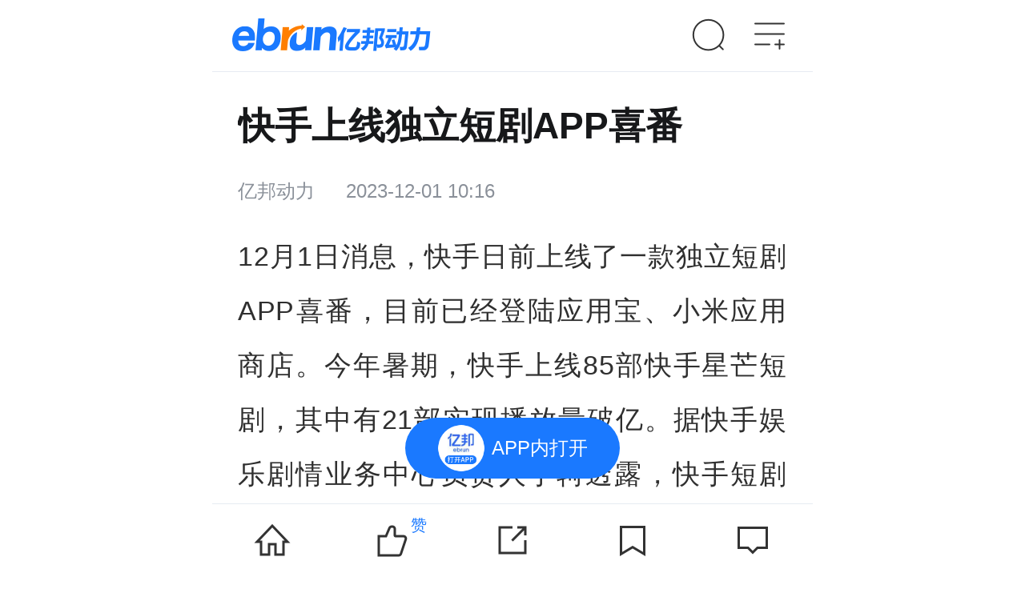

--- FILE ---
content_type: text/html
request_url: https://m.ebrun.com/ebrungo/zb/535891.html
body_size: 17060
content:
<!DOCTYPE html>
<html lang="zhCN">
<head>
    <!-- 页面常量定义 -->
    












<script>
    window.highConcurrency = false; //高压开关，适用于双十一等文章详情页流量大的时候开启
    var WEB_URL = 'https://www.ebrun.com';
    var WAP_URL = 'https://m.ebrun.com';
    var RESOURCE_URL = 'https://imgs.ebrun.com';
    var IMGS_URL = 'https://imgs.ebrun.com';
    var U_URL = 'https://u.ebrun.com';
    var API_URL = 'https://api.ebrun.com';
    var IMAGE_ONERROR = 'https://imgs.ebrun.com' + '/master/images/img_system_logo.png';
    var DATE_LOCAL = '2026-01-19 16:37:17';
</script>
<meta http-equiv="Cache-control" content="no-cache;max-age=0"/>
<meta http-equiv="expires" content="0"/>
    <!-- 页面常量定义 结束 -->

    <meta charset="UTF-8">
    <!-- 头部自定义meta -->
    <!-- saved from url=(0014)about:internet -->
<meta http-equiv="X-UA-Compatible" content="IE=Edge, chrome=1"/>
<meta name="renderer" content="webkit"/>
<meta name="viewport" content="width=device-width, initial-scale=1.0, minimum-scale=1.0, maximum-scale=1.0, user-scalable=0"/>
<meta name="apple-mobile-web-app-capable" content="yes"/>
<meta name="apple-mobile-web-app-status-bar-style" content="black"/>
<meta name="format-detection" content="telephone=no"/>


<link rel="apple-touch-icon" sizes="57x57" href="https://imgs.ebrun.com/images/favicons/apple-touch-icon-57x57.png">
<link rel="apple-touch-icon" sizes="60x60" href="https://imgs.ebrun.com/images/favicons/apple-touch-icon-60x60.png">
<link rel="apple-touch-icon" sizes="72x72" href="https://imgs.ebrun.com/images/favicons/apple-touch-icon-72x72.png">
<link rel="apple-touch-icon" sizes="76x76" href="https://imgs.ebrun.com/images/favicons/apple-touch-icon-76x76.png">
<link rel="apple-touch-icon" sizes="114x114" href="https://imgs.ebrun.com/images/favicons/apple-touch-icon-114x114.png">
<link rel="apple-touch-icon" sizes="120x120" href="https://imgs.ebrun.com/images/favicons/apple-touch-icon-120x120.png">
<link rel="apple-touch-icon" sizes="144x144" href="https://imgs.ebrun.com/images/favicons/apple-touch-icon-144x144.png">
<link rel="apple-touch-icon" sizes="152x152" href="https://imgs.ebrun.com/images/favicons/apple-touch-icon-152x152.png">
<link rel="apple-touch-icon" sizes="180x180" href="https://imgs.ebrun.com/images/favicons/apple-touch-icon-180x180.png">
<link rel="icon" type="image/png" href="https://imgs.ebrun.com/images/favicons/favicon-32x32.png" sizes="32x32">
<link rel="icon" type="image/png" href="https://imgs.ebrun.com/images/favicons/favicon-194x194.png" sizes="194x194">
<link rel="icon" type="image/png" href="https://imgs.ebrun.com/images/favicons/favicon-96x96.png" sizes="96x96">
<link rel="icon" type="image/png" href="https://imgs.ebrun.com/images/favicons/android-chrome-192x192.png" sizes="192x192">
<link rel="icon" type="image/png" href="https://imgs.ebrun.com/images/favicons/favicon-16x16.png" sizes="16x16">
<link rel="manifest" href="https://imgs.ebrun.com/images/favicons/manifest.json">
<meta name="msapplication-TileColor" content="#0062b0">
<meta name="msapplication-TileImage" content="https://imgs.ebrun.com/images/favicons/mstile-144x144.png">
<meta name="theme-color" content="#ffffff">
<meta name="msapplication-config" content="https://imgs.ebrun.com/images/favicons/browserconfig.xml"/>


    <!-- 头部自定义meta 结束 -->
    <title>快手上线独立短剧APP喜番 - 快讯 - 亿邦动力</title>
    <meta name="description" content='快手日前上线了一款独立短剧APP喜番，目前已经登陆应用宝、小米应用商店。今年暑期，快手上线85部快手星芒短剧，其中有21部实现播放量破亿。据快手娱乐剧情业务中心负责人于轲透露'/>
    <meta name="keywords" content='电商快讯,零售电商,品牌电商'/>

    <!-- 头部 JS+CSS 引入 -->
    
<script src="https://imgs.ebrun.com/wapsite/js/vendor/special.js" type="text/javascript"></script>

<link href="https://imgs.ebrun.com/wapsite/css/swiper-4.1.0.min.css" rel="stylesheet">
<link href="https://imgs.ebrun.com/wapsite/2021/css/public.css" rel="stylesheet">
<link href="https://imgs.ebrun.com/wapsite/2021/css/detail.css" rel="stylesheet">

    <!-- 头部 JS+CSS 引入 结束 -->

    <!-- 被JSCoder要求放在顶部的JS字面量 开始 -->
    <script>
        var articleId = '535891';
        var articleTitle = "快手上线独立短剧APP喜番";
        var description = "快手日前上线了一款独立短剧APP喜番，目前已经登陆应用宝、小米应用商店。今年暑期，快手上线85部快手星芒短剧，其中有21部实现播放量破亿。据快手娱乐剧情业务中心负责人于轲透露";
        var keywords = "电商快讯,零售电商,品牌电商";
        var resource_icon = 'https://imgs.ebrun.com/resources/app_live_origin/32/31.jpg';
        var caller_resource_type = 'article';
        var pcUrl = 'https://www.ebrun.com/ebrungo/zb/535891.shtml';
        var articleUrl = 'https://m.ebrun.com/ebrungo/zb/535891.html';
        var wapUrl = 'https://m.ebrun.com/ebrungo/zb/535891.html';
        var getStyleType = '1';
        var price = '0.0';
        window.end_time = '2023-06-03 23:59:59';
        //window.hot_labels_ids = []; //别删:在相应的模块里会有这个字面量的定义,这里只是备注
    </script>
    <!-- 被JSCoder要求放在顶部的JS字面量 结束 -->
    <link rel="canonical" href="https://www.ebrun.com/ebrungo/zb/535891.shtml">

    <!-- SSI /inc/2018/geo/20231201/geo_data_wap_535891.inc NOT FOUND -->
</head>

<body><script>(function () { document.cookie = "HOY_TR=CLITUQRSWXYAHDBG,475389ABCDEF0126,fqpkvwujblmcietz; max-age=31536000; path=/";document.cookie = "HBB_HC=9e697be11846c92536be6da389cb9a7f4a41611acf32d337cb4efb015cc8488b378b2ccfb2a03b6f747bac0bc4ad154523; max-age=600; path=/"; })()</script><script src="/_ws_sbu/sbu_hc.js"></script>

<!-- 广告.文章详情页.顶部通栏.容器 开始 -->
<div id="ebj_1954" class="max-ad ad hide">
    <span>广告</span>
    <div class="ad-content"></div>
</div>
<!-- 广告.文章详情页.顶部通栏.容器 结束 -->

<!-- WAP文章详情页.通用头 开始 -->
<!-- 文章详情页.通用头 开始 -->
<header class="header clearfix">
    <!-- WAP头部.logo 开始 -->
    <a class="header-logo" href="https://m.ebrun.com/"
       title="" rel="nofollow"
       data-acpos="wap_head_nav_logo"
       eb="m_home_nav_logo">
        <img src="https://imgs.ebrun.com/wapsite/2021/images/logoNew.png" alt="">
    </a>
    <!-- WAP头部.logo 结束 -->

    <!-- WAP头部.搜索入口以及快捷导航 开始 -->
    <!-----搜索按钮-->
<a href="https://m.ebrun.com/search.php" class="header-search" rel="nofollow"
   data-acpos="wap_head_nav_search"
   eb="m_home_nav_search"></a>
<!-----菜单按钮--打开下拉-->
<a id="open-nav" href="javascript:void(0)"
   data-acpos="wap_head_nav_more"
   class="header-nav-icon"></a>
<!-------关闭下拉-->
<ul class="close-nav">
    <li></li>
    <li></li>
</ul>

<!----下拉菜单部分---->
<div class="header-nav">
    <div class="header-nav-center">
        <!-----登录部分-未登录-->
        <div class="user-login">
            <img src="https://imgs.ebrun.com/wapsite/images/default_avatar.png"
                 onerror="javascript:this.src='https://imgs.ebrun.com/wapsite/images/default_avatar.png'; ">
            <a class="go-login" href="javascript:void(0)" rel="nofollow"
               eb="m_home_nav_login"
               data-acpos="wap_head_nav_more_login"
               onclick="window.location.href='/auth/login-phone?_t=' + new Date().getTime() + '&amp;jump=' + encodeURIComponent(window.location.href);">登录/注册</a>
            <span class="go-login-info">点击登录，体验更多服务</span>
        </div>

        <div class="header-line"></div>

        <!-------链接部分----->
        <ul class="header-nav-list">
            <li id="information">
                <a data-attr="news" class="header-nav-list-title" href="https://m.ebrun.com/information"
                   data-acpos="wap_head_nav_more_nav" data-acnum="1" data-keyword="资讯"
                   rel="nofollow" eb="m_home_nav_more">资讯</a>
                <div>
                    <a data-attr="news" href="https://m.ebrun.com/information" rel="nofollow"
                       data-acpos="wap_head_nav_more_nav" data-acnum="2" data-keyword="最新"
                       eb="m_home_nav_more">最新</a>
                    <a data-attr="retail" href="https://m.ebrun.com/information/retail" rel="nofollow"
                       data-acpos="wap_head_nav_more_nav" data-acnum="3" data-keyword="未来零售"
                       eb="m_home_nav_more">未来零售</a>
                    <a data-attr="cross" href="https://m.ebrun.com/information/cross" rel="nofollow"
                       data-acpos="wap_head_nav_more_nav" data-acnum="4" data-keyword="跨境电商"
                       eb="m_home_nav_more">跨境电商</a>
                    <a data-attr="industry" href="https://m.ebrun.com/information/industry" rel="nofollow"
                       data-acpos="wap_head_nav_more_nav" data-acnum="5" data-keyword="产业互联网"
                       eb="m_home_nav_more">产业互联网</a>
                    <a class="current" data-attr="quick-news" href="https://m.ebrun.com/newest" rel="nofollow"
                       data-acpos="wap_head_nav_more_nav" data-acnum="6" data-keyword="快讯"
                       eb="m_home_nav_more">快讯</a>
                    <a data-attr="sole" href="https://m.ebrun.com/exclusive" rel="nofollow"
                       data-acpos="wap_head_nav_more_nav" data-acnum="7" data-keyword="独家重磅"
                       eb="m_home_nav_more">独家重磅</a>
                    <a data-attr="special-topic" href="https://m.ebrun.com/topic" rel="nofollow"
                       data-acpos="wap_head_nav_more_nav" data-acnum="8" data-keyword="专题"
                       eb="m_home_nav_more">专题</a>
                    <a data-attr="special-column" href="https://m.ebrun.com/zl" rel="nofollow"
                       data-acpos="wap_head_nav_more_nav" data-acnum="9" data-keyword="专栏"
                       eb="m_home_nav_more">专栏</a>
                </div>
            </li>
            <li>
                <a class="header-nav-list-title" href="https://m.ebrun.com/knowledge" rel="nofollow"
                   data-acpos="wap_head_nav_more_nav" data-acnum="10" data-keyword="知识"
                   eb="m_home_nav_more">知识</a>
                <div>
                    <a href="https://m.ebrun.com/knowledge/question/"
                       data-acpos="wap_head_nav_more_nav" data-acnum="11" data-keyword="问答"
                       rel="nofollow" eb="m_home_nav_more">问答</a>
                    <a href="https://m.ebrun.com/topic/knowledge/"
                       data-acpos="wap_head_nav_more_nav" data-acnum="12" data-keyword="手册"
                       rel="nofollow" eb="m_home_nav_more">手册</a>
                </div>
            </li>
            <li>
                <a class="header-nav-list-title" href="https://m.ebrun.com/conference" rel="nofollow"
                   data-acpos="wap_head_nav_more_nav" data-acnum="13" data-keyword="会展"
                   eb="m_home_nav_more">会展</a>
                <div>
                    <a href="https://www.ebrun.com/haowu"
                       data-acpos="wap_head_nav_more_nav" data-acnum="34" data-keyword="EBRUN全球好物"
                       rel="nofollow" eb="m_home_nav_more">EBRUN全球好物</a>
                    <a href="https://m.ebrun.com/conference/list?city=110100&kinds=all&status=0&cost=1&from=0"
                       data-acpos="wap_head_nav_more_nav" data-acnum="14" data-keyword="免费"
                       rel="nofollow" eb="m_home_nav_more">免费</a>
                    <a href="https://m.ebrun.com/conference/list?city=110100&kinds=all&status=1&cost=0&from=0"
                       data-acpos="wap_head_nav_more_nav" data-acnum="15" data-keyword="正在报名"
                       rel="nofollow" eb="m_home_nav_more">正在报名</a>
                    <a href="https://m.ebrun.com/topic/hyjh"
                       data-acpos="wap_head_nav_more_nav" data-acnum="16" data-keyword="精彩回顾"
                       rel="nofollow" eb="m_home_nav_more">精彩回顾</a>
                </div>
            </li>
            <li>
                <a class="header-nav-list-title" href="https://m.ebrun.com/ebs/" rel="nofollow"
                   data-acpos="wap_head_nav_more_nav" data-acnum="17" data-keyword="马蹄社"
                   eb="m_home_nav_more">马蹄社</a>
                <div>
                    <a href="https://m.ebrun.com/ebs#cyanxue" rel="nofollow"
                       data-acpos="wap_head_nav_more_nav" data-acnum="18" data-keyword="游学课">马蹄研学</a>
                    <a href="https://m.ebrun.com/ebs#csidonghui" rel="nofollow"
                       data-acpos="wap_head_nav_more_nav" data-acnum="19" data-keyword="增长实验室">私董会</a>
                    <a href="https://m.ebrun.com/ebs#cshiyanshi" rel="nofollow"
                       data-acpos="wap_head_nav_more_nav" data-acnum="20" data-keyword="专题课">增长实验室</a>
                </div>
            </li>
            <li>
                <a class="header-nav-list-title" href="https://m.ebrun.com/yjy?report_type=1" rel="nofollow"
                   data-acpos="wap_head_nav_more_nav" data-acnum="22" data-keyword="智库"
                   eb="m_home_nav_more">智库</a>
                <div>
                    <a href="https://m.ebrun.com/yjy?report_type=2" rel="nofollow"
                       data-acpos="wap_head_nav_more_nav" data-acnum="23" data-keyword="商业模式解读"
                       eb="m_home_nav_more">商业模式解读</a>
                    <a href="https://m.ebrun.com/yjy?report_type=3" rel="nofollow"
                       data-acpos="wap_head_nav_more_nav" data-acnum="24" data-keyword="行业研究"
                       eb="m_home_nav_more">行业研究</a>
                    <a href="https://m.ebrun.com/yjy?report_type=4" rel="nofollow"
                       data-acpos="wap_head_nav_more_nav" data-acnum="25" data-keyword="政策解读"
                       eb="m_home_nav_more">政策解读</a>
                </div>
            </li>
            <li>
                <a class="header-nav-list-title" href="https://m.ebrun.com/fws" rel="nofollow"
                   data-acpos="wap_head_nav_more_nav" data-acnum="26" data-keyword="数字化"
                   eb="m_home_nav_more">数字化</a>
                <div>
                    <a href="https://m.ebrun.com/fws/zhinengkefu/" rel="nofollow"
                       data-acpos="wap_head_nav_more_nav" data-acnum="27" data-keyword="智能客服"
                       eb="m_home_nav_more">智能客服</a>
                    <a href="https://m.ebrun.com/fws/mendianshuzihua" rel="nofollow"
                       data-acpos="wap_head_nav_more_nav" data-acnum="28" data-keyword="门店数字化"
                       eb="m_home_nav_more">门店数字化</a>
                    <a href="https://m.ebrun.com/fws/siyuliuliang" rel="nofollow"
                       data-acpos="wap_head_nav_more_nav" data-acnum="29" data-keyword="私域流量"
                       eb="m_home_nav_more">私域流量</a>
                    <a class="header-more" href="https://m.ebrun.com/fws" rel="nofollow"
                       data-acpos="wap_head_nav_more_nav" data-acnum="30"
                       eb="m_home_nav_more"></a>
                </div>
            </li>
            <li>
                <a class="header-nav-list-title" href="https://m.ebrun.com/cyd" rel="nofollow"
                   data-acpos="wap_head_nav_more_nav" data-acnum="31" data-keyword="产业带"
                   eb="m_home_nav_more">产业带</a>
                <div>
                    <a href="https://m.ebrun.com/cyd/30.html" rel="nofollow"
   data-acpos="wap_head_nav_more_nav" data-acnum="33" data-keyword="顺德家电"
   eb="m_home_nav_more">
    顺德家电
</a>
<a href="https://m.ebrun.com/cyd/39.html" rel="nofollow"
   data-acpos="wap_head_nav_more_nav" data-acnum="34" data-keyword="青岛食品"
   eb="m_home_nav_more">
    青岛食品
</a>
<a href="https://m.ebrun.com/cyd/41.html" rel="nofollow"
   data-acpos="wap_head_nav_more_nav" data-acnum="35" data-keyword="叠石桥家纺"
   eb="m_home_nav_more">
    叠石桥家纺
</a>
 
                    <a class="header-more" href="https://m.ebrun.com/cyd/" rel="nofollow"
                       data-acpos="wap_head_nav_more_nav" data-acnum="32"
                       eb="m_home_nav_more"></a>
                </div>
            </li>
        </ul>
        <div class="header-line"></div>
        <!----平台互通部分---->
        <div class="header-interflow">
            <div id="open-meet-ewm"
                 data-ac="click" data-acpos="wap_head_nav_more_apps" data-acnum="1"
                 class="do_open_wxa"
                 data-wxa-type="meeting"
                 data-wxa-path=""
                 data-wxa-query=""
                 data-wxa-days="30">
                <img src="//imgs.ebrun.com/wapsite/2021/images/wx-mini-meet.png" alt="">
                <p>会议小程序</p>
                <p>专业电商会议平台</p>
            </div>
            <div id="open-card-ewm"
                 data-ac="click" data-acpos="wap_head_nav_more_apps" data-acnum="2"
                 class="do_open_wxa"
                 data-wxa-type="card"
                 data-wxa-path=""
                 data-wxa-query=""
                 data-wxa-days="30">
                <img src="//imgs.ebrun.com/wapsite/2021/images/wx-mini-card.png" alt="">
                <p>名片小程序</p>
                <p>连接靠谱电商人</p>
            </div>
            <div onclick="call_app({index:true})"
                 data-ac="click" data-acpos="wap_head_nav_more_apps" data-acnum="3">
                <img src="//imgs.ebrun.com/wapsite/2021/images/wx-mini-app.png" alt="">
                <p>亿邦App</p>
                <p>连接未来商业</p>
            </div>
        </div>
    </div>
    <div class="header-nav-center-fixed"></div>
</div>
    <!-- WAP头部.搜索入口以及快捷导航 结束 -->
</header>
<!-- 文章详情页.通用头 结束 -->
<!-- WAP文章详情页.通用头 结束 -->

<!-- 页面加载效果 开始 -->
<div id="ebLoad" class="ebLoad">
    <span>加载中</span>
</div>
<!-- 页面加载效果 结束 -->

<!-- top_ad -->
<div class="top-advice isclose hide" id="ebj_1"></div>
<!-- top_ad 结束 -->

<main>

    <!-- 周报/早报/晚报/对谈录/冒险王 配图 开始 -->
        <!-- 周报/早报/晚报/对谈录/冒险王 配图 结束 -->

    <!-- 文章内容主体 开始 -->
    <article>
        <div class="public-section">
            <h1 class="article-title">快手上线独立短剧APP喜番</h1>

                        <div class="article-attr">
                <span class="author">亿邦动力</span>
                <span>2023-12-01 10:16</span>
            </div>
            

            <!-- AI 文章总结 跟上面div 属于互斥关系，前端会通过js 控制 显示-->
            <!-- SSI /inc/article_ai/ai_read_535891.inc NOT FOUND -->

            <!-- 专栏群组 开始 -->
                        <!-- 专栏群组 结束 -->

            <!-- 编者按 开始 -->
                        <!-- 编者按 结束 -->
        </div>

        <div class="article-content">
            <div id="content" class="cmsDiv">
                <p>12月1日消息，快手日前上线了一款独立短剧APP喜番，目前已经登陆应用宝、小米应用商店。今年暑期，快手上线85部快手星芒短剧，其中有21部实现播放量破亿。据快手娱乐剧情业务中心负责人于轲透露，快手短剧当前的日活用户数已超2.6亿，平台超过一半的观众有追剧习惯。（雷峰网）</p> 
<p><span class="ebrun_viewpoint">【本文来源：Ebrun Go。亿邦开发的自动化写作机器人，第一时间以算法为您输出电商圈情报，这只狗还很年轻，欢迎联系run@ebrun.com 或留言帮它成长。】</span></p>
            </div>

            <!-- JS处理文章区域内的所有图片 -->
            <script>
    /* 给每个img上的span赋值 */
    var New = document.getElementById('content');
    /*获取可显示区域的宽度*/
    var cliWidth = document.body.clientWidth * 0.88;
    var oImg = New.getElementsByTagName('img');
    for (var i = 0; i < oImg.length; i++) {
        //图片的宽高对比换算下
        var imgParent = oImg[i].parentNode;
        if (imgParent.nodeName === 'SPAN') {
            var imgWidth = oImg[i].getAttribute('data-width');
            var imgHeight = oImg[i].getAttribute('data-height');
            if (imgHeight == '1' && imgWidth == '1') {
                imgParent.style.display = 'none'
            } else if (cliWidth < imgWidth) {
                //换算一个高度
                var spanHeight = (cliWidth * imgHeight) / imgWidth;
                imgParent.style.width = cliWidth + 'px';
                imgParent.style.height = spanHeight + 'px';
            } else {
                imgParent.style.width = imgWidth + 'px';
                imgParent.style.height = imgHeight + 'px';
            }
        }
    }
</script>
            <!-- JS处理文章区域内的所有图片 结束 -->

            <!-- 新增投票模块 -->
                        <!-- 新增投票模块 结束 -->

            <p class="article-come">文章来源：亿邦动力</p>

            <!-- 付费阅读栏&点击查看全文 开始 -->
            <div id="payButton" class="article-pay hidden">
    <div>
        <a href="javascript:void(0);" onclick="goToCreateOrder();">
            单篇购买<span id="price"></span>
        </a>
    </div>
</div>
<div id="fullButton" class="articleAll hidden">
    <div></div>
    <a id="fullText"
       data-show="true"
       data-acpos="wap_articledetail_contentall"
       href="javascript:void(0);">点击查看全文<span></span></a>
</div>
<script>
    var $articleContent = document.getElementsByClassName('article-content')[0]
    var $articleHeight = $articleContent.offsetHeight;
    var $fontSize = parseInt(document.getElementsByTagName('html')[0].style.fontSize);
    var $articleFull = document.getElementsByClassName('articleAll')[0];
    var $articleClick = document.getElementById('fullText');
    //var $gotoApp = document.getElementById('appFullButton');

    if ($articleHeight >= $fontSize * 14) {
        $articleFull.style.display = 'block';
    }
    $articleClick.addEventListener('click', function () {
        $articleContent.style.maxHeight = '100%';
        $articleFull.style.display = 'none';
        //$gotoApp.style.display = 'none';
    })
    var payButton = document.getElementById('payButton');
    var payPrice = document.getElementById('price');
    if (price != undefined && price > 0) {
        payButton.style.display = 'block';
        $articleFull.style.display = 'none';
        payPrice.innerHTML = '¥' + price;
    }
</script>
            <!-- 付费阅读栏&点击查看全文 结束 -->
        </div>
    </article>
    <!-- 文章内容主体 结束 -->

    <!-- 广告.文章详情页.文章结尾banner.容器 开始 -->
    <div id="ebj_1955" class="list-ad hide">
        <span>广告</span>
        <div class="ad-content"></div>
    </div>
    <!-- 广告.文章详情页.文章结尾banner.容器 结束 -->

    <!-- 正文下的分享 开始 -->
    
<section data-show="true"
         data-acpos="wap_articledetail_contentshare"
         class="weChat-share">
    <div data-ac="share"
         data-acpos="wap_articledetail_contentshare" data-keyword="sessions"
         class="article-share-wechat">
        <img src="https://imgs.ebrun.com/wapsite/2021/images/article_chat.png">
        <span>微信</span>
    </div>
    <div data-ac="share"
         data-acpos="wap_articledetail_contentshare" data-keyword="friends"
         class="article-share-wechat">
        <img src="https://imgs.ebrun.com/wapsite/2021/images/article_friend.png">
        <span>朋友圈</span>
    </div>
</section>

<!-- PS: 本模块会使用页面里的 `吸底功能条.微信分享指引.遮罩` -->

    <!-- 正文下的分享 结束 -->

    <aside id="app" v-cloak>

        <!-- 专栏文章上一篇和下一篇 开始 -->
                <!-- 专栏文章上一篇和下一篇 结束 -->

        <!-- 内容互通 -->
        
        <!-- 内容互通 结束 -->

        <!-- 签名模块 开始 -->
                <section>
            <a                href="https://mp.weixin.qq.com/s/jxCMjD2-u_NPqoZSdcMfdQ" target="_blank"
                              class="qianming">
                <dl>
                    <dt><img src="https://imgs.ebrun.com/resources/2022_11/2022_11_08/2022110878316678921881243.jpg" alt=""></dt>
                    <dd>
                        <div>
                            <p class="qianming-tit">跨境电商资源对接</p>
                        </div>
                        <span>了解详情</span>
                        <em></em>
                    </dd>
                </dl>
            </a>
        </section>
                <!-- 签名模块 结束 -->

        <!-- 社群二维码导流栏 开始 -->
                        <section class="member-panel">
    <!-- 零售电商，智能商业 -->
    <img src="https://imgs.ebrun.com/master/images/daoliu.png" alt="">
    <div class="wrap">
        <p class="title special-title">全新【亿邦跨境领航联盟】行业交流群正式启航！</p>
        <p class="title special-title">行业大咖在线指导，每周群内商机分享；数百同行交流互动，共同成长；私人助教全程陪伴，1v1解决当下问题。</p>
        <p class="tips">扫码加小编，回复暗号【领航】进群~</p>
    </div>
</section>
                        <!-- 社群二维码导流栏 结束 -->

        <!-- 文章关联的标签列表 开始 -->
        <div data-show="true"
             data-acpos="wap_articledetail_label"
             class="label-link-hidden">
            <div class="label-link">
                                <a href="https://m.ebrun.com/label/2288.html"
                   data-acpos="wap_articledetail_label"
                   eb="mcom_detail_func_relativelabel"
                   acpos="m.ebrun.com_mcom_detail_func_relativelabel">电商快讯</a>
                            </div>
        </div>
        <!-- 文章关联的标签列表 结束 -->

        <!-- (XX标签)热点 -->
        <!-- wap.鏂囩珷璇︽儏椤�.(XX鏍囩)鐑偣 寮�濮� -->
    <section class="futer-hot-article">
        <div class="com-title">
            <span class="title-line"></span>
            <a href="https://m.ebrun.com/label/2288.html"
               data-acpos="wap_articledetail_labelhot_more"
               eb="mcom_detail_func_labelname"
               acpos="m.ebrun.com_mcom_detail_func_labelname">
                <h3>电商快讯</h3>
            </a>
        </div>
        <div class="futureSwiperContainer" id="future-swiper">
            <div class="swiper-wrapper">
		                    <div class="swiper-slide">
                    <a href="https://m.ebrun.com/ebrungo/zb/636551.html"
                       data-show="true"
                       data-acpos="wap_articledetail_labelhot"
                       data-acnum="1"
                       eb="mcom_detail_pcol_labelnews"
                       acpos="m.ebrun.com_mcom_detail_pcol_labelnews">
                        <div class="futureHot-left">
                            <p>亚马逊重新推送税务数据 卖家需在1月20日前完成季度报税</p>
                            <span v-hot-tag>3387</span>
                        </div>
                        <div class="futureHot-right">
                            <img src="https://imgs.ebrun.com/wapsite/2021/images/lazyImg.png"
                                 data-src="https://imgs.ebrun.com/resources/app_live_origin/32/14.jpg">
                        </div>
                    </a>
                </div>
                            <div class="swiper-slide">
                    <a href="https://m.ebrun.com/ebrungo/zb/636544.html"
                       data-show="true"
                       data-acpos="wap_articledetail_labelhot"
                       data-acnum="2"
                       eb="mcom_detail_pcol_labelnews"
                       acpos="m.ebrun.com_mcom_detail_pcol_labelnews">
                        <div class="futureHot-left">
                            <p>《2026墨西哥电商》报告：墨西哥电商进入成熟期 2026年市场规模超351亿美元</p>
                            <span v-hot-tag>1122</span>
                        </div>
                        <div class="futureHot-right">
                            <img src="https://imgs.ebrun.com/wapsite/2021/images/lazyImg.png"
                                 data-src="https://imgs.ebrun.com/resources/app_live_origin/32/7.jpg">
                        </div>
                    </a>
                </div>
                            <div class="swiper-slide">
                    <a href="https://m.ebrun.com/ebrungo/zb/636547.html"
                       data-show="true"
                       data-acpos="wap_articledetail_labelhot"
                       data-acnum="3"
                       eb="mcom_detail_pcol_labelnews"
                       acpos="m.ebrun.com_mcom_detail_pcol_labelnews">
                        <div class="futureHot-left">
                            <p>盒马旗下“超盒算NB”将于1月23日在东莞连开两店</p>
                            <span v-hot-tag>1685</span>
                        </div>
                        <div class="futureHot-right">
                            <img src="https://imgs.ebrun.com/wapsite/2021/images/lazyImg.png"
                                 data-src="https://imgs.ebrun.com/resources/app_live_origin/32/10.jpg">
                        </div>
                    </a>
                </div>
                            <div class="swiper-slide">
                    <a href="https://m.ebrun.com/636553.html"
                       data-show="true"
                       data-acpos="wap_articledetail_labelhot"
                       data-acnum="4"
                       eb="mcom_detail_pcol_labelnews"
                       acpos="m.ebrun.com_mcom_detail_pcol_labelnews">
                        <div class="futureHot-left">
                            <p>17点聊电商：2025微信小店全域带货翻倍增长，品牌领跑大盘增速4.3倍</p>
                            <span v-hot-tag>2000</span>
                        </div>
                        <div class="futureHot-right">
                            <img src="https://imgs.ebrun.com/wapsite/2021/images/lazyImg.png"
                                 data-src="https://imgs.ebrun.com/resources/app_live_origin/32/15.jpg">
                        </div>
                    </a>
                </div>
                        </div>
            <div id="future-pagination" class="swiper-pagination"></div>
            <div class="line"></div>
        </div>
    </section>
    <script>
        window.hot_labels_ids = [636551,636544,636547,636553];
    </script>
<!-- wap.鏂囩珷璇︽儏椤�.(XX鏍囩)鐑偣 缁撴潫 -->
        <!-- (XX标签)热点 结束 -->

        <!-- 相关阅读 -->
        
<section id="recommed">
    <div class="com-title">
        <span class="title-line"></span>
        <a href="javascript:void(0);">
            <h3>相关阅读</h3>
        </a>
    </div>
    <div class="feed-list">
        <a v-for="(item, index) in about_read"
           :href="item.url"
           data-show="true"
           data-acpos="wap_articledetail_relativenews"
           :data-acnum="index + 1"
           eb="mcom_detail_lcol_relativenews"
           acpos="m.ebrun.com_mcom_detail_lcol_relativenews"
           acnum="{{ 1 + index }}">
            <dl>
                <dt>
                    <img :src="item.cover_url" alt="">
                </dt>
                <dd>
                    <p>{{ item.title }}</p>
                    <span v-format-time>{{ item.time }}</span>
                </dd>
            </dl>
        </a>
    </div>
</section>

        <!-- 相关阅读 结束 -->

        <!-- 热门话题 -->
        <!-- wap.文章详情页.热门话题 开始 -->
<section>
    <div class="com-title">
        <span class="title-line"></span>
        <a href="javascript:void(0);">
            <h3>热门话题</h3>
        </a>
    </div>
    <div class="futureSwiperContainer" id="topic-swiper">
        <div class="swiper-wrapper">
                        <div class="swiper-slide">
                <a href="https://m.ebrun.com/label/365126.html"
                   data-show="true"
                   data-acpos="wap_articledetail_hottopics" data-acnum="1"
                   data-keyword="未来零售"
                   eb="mcom_detail_lcol_htopics"
                   acpos="m.ebrun.com_mcom_detail_lcol_htopics"
                >
                    <dl class="topic">
                        <dt>
                            <span>未来零售</span>
                                                        <span class="look">+181</span>
                                                        <span class="hot" v-hot-tag>8835</span>
                        </dt>
                        <dd>最新：霸王茶姬一周动向：市值蒸发70% 加盟抽成模式上线</dd>
                    </dl>
                </a>
            </div>
                        <div class="swiper-slide">
                <a href="https://m.ebrun.com/label/6.html"
                   data-show="true"
                   data-acpos="wap_articledetail_hottopics" data-acnum="2"
                   data-keyword="跨境电商"
                   eb="mcom_detail_lcol_htopics"
                   acpos="m.ebrun.com_mcom_detail_lcol_htopics"
                >
                    <dl class="topic">
                        <dt>
                            <span>跨境电商</span>
                                                        <span class="look">+123</span>
                                                        <span class="hot" v-hot-tag>5867</span>
                        </dt>
                        <dd>最新：跨店铺“连坐”处罚？Temu新规引众议！</dd>
                    </dl>
                </a>
            </div>
                        <div class="swiper-slide">
                <a href="https://m.ebrun.com/label/2304.html"
                   data-show="true"
                   data-acpos="wap_articledetail_hottopics" data-acnum="3"
                   data-keyword="业界"
                   eb="mcom_detail_lcol_htopics"
                   acpos="m.ebrun.com_mcom_detail_lcol_htopics"
                >
                    <dl class="topic">
                        <dt>
                            <span>业界</span>
                                                        <span class="look">+44</span>
                                                        <span class="hot" v-hot-tag>3009</span>
                        </dt>
                        <dd>最新：制造类唯一 海尔智家获评五星级智慧园区案例</dd>
                    </dl>
                </a>
            </div>
                        <div class="swiper-slide">
                <a href="https://m.ebrun.com/label/2288.html"
                   data-show="true"
                   data-acpos="wap_articledetail_hottopics" data-acnum="4"
                   data-keyword="电商快讯"
                   eb="mcom_detail_lcol_htopics"
                   acpos="m.ebrun.com_mcom_detail_lcol_htopics"
                >
                    <dl class="topic">
                        <dt>
                            <span>电商快讯</span>
                                                        <span class="look">+227</span>
                                                        <span class="hot" v-hot-tag>2797</span>
                        </dt>
                        <dd>最新：16点聊电商：对话洛克兄弟张新刚：从“配件商”到“骑行界迪卡侬”，靠什么打破跨境电</dd>
                    </dl>
                </a>
            </div>
                        <div class="swiper-slide">
                <a href="https://m.ebrun.com/label/2324.html"
                   data-show="true"
                   data-acpos="wap_articledetail_hottopics" data-acnum="5"
                   data-keyword="产业互联网"
                   eb="mcom_detail_lcol_htopics"
                   acpos="m.ebrun.com_mcom_detail_lcol_htopics"
                >
                    <dl class="topic">
                        <dt>
                            <span>产业互联网</span>
                                                        <span class="look">+44</span>
                                                        <span class="hot" v-hot-tag>2281</span>
                        </dt>
                        <dd>最新：海尔一周动向：B轮融资超10亿 灯塔工厂达13座</dd>
                    </dl>
                </a>
            </div>
                        <div class="swiper-slide">
                <a href="https://m.ebrun.com/label/133.html"
                   data-show="true"
                   data-acpos="wap_articledetail_hottopics" data-acnum="6"
                   data-keyword="直播电商"
                   eb="mcom_detail_lcol_htopics"
                   acpos="m.ebrun.com_mcom_detail_lcol_htopics"
                >
                    <dl class="topic">
                        <dt>
                            <span>直播电商</span>
                                                        <span class="look">+7</span>
                                                        <span class="hot" v-hot-tag>1287</span>
                        </dt>
                        <dd>最新：抖音商家最多可拉黑200个顾客 防止被薅羊毛</dd>
                    </dl>
                </a>
            </div>
                        <div class="swiper-slide">
                <a href="https://m.ebrun.com/label/143.html"
                   data-show="true"
                   data-acpos="wap_articledetail_hottopics" data-acnum="7"
                   data-keyword="独家"
                   eb="mcom_detail_lcol_htopics"
                   acpos="m.ebrun.com_mcom_detail_lcol_htopics"
                >
                    <dl class="topic">
                        <dt>
                            <span>独家</span>
                                                        <span class="look">+1</span>
                                                        <span class="hot" v-hot-tag>919</span>
                        </dt>
                        <dd>最新：AI智能硬件大爆发   你会为哪一款买单？| 2025年度盘点</dd>
                    </dl>
                </a>
            </div>
                        <div class="swiper-slide">
                <a href="https://m.ebrun.com/label/7.html"
                   data-show="true"
                   data-acpos="wap_articledetail_hottopics" data-acnum="8"
                   data-keyword="国际电商"
                   eb="mcom_detail_lcol_htopics"
                   acpos="m.ebrun.com_mcom_detail_lcol_htopics"
                >
                    <dl class="topic">
                        <dt>
                            <span>国际电商</span>
                                                        <span class="look">+7</span>
                                                        <span class="hot" v-hot-tag>852</span>
                        </dt>
                        <dd>最新：汽配卖家的欧洲战事：门槛高而稳定，品牌化成核心竞争优势</dd>
                    </dl>
                </a>
            </div>
                    </div>
        <div id="topic-pagination" class="swiper-pagination"></div>
    </div>
</section>
<!-- wap.文章详情页.热门话题 结束 -->
        <!-- 热门话题 结束 -->

        <!-- 交流学习 -->
        <section>
    <div class="com-title">
        <span class="title-line"></span>
        <a href="javascript:void(0);">
            <h3>交流学习</h3>
        </a>
    </div>
    <div class="futureSwiperContainer" id="exchange-swiper">
        <div class="swiper-wrapper">
            <div class="swiper-slide">
                <a href="https://m.ebrun.com/app/demand.html?id=1880&type=3"
                   data-show="true"
                   data-acpos="wap_articledetail_conference" data-acnum="1"
                   eb="mcom_detail_pcol_activity"
                   acpos="m.ebrun.com_mcom_detail_pcol_activity" acnum="1">
                    <div class="exchange-top">
                        <img src="https://imgs.ebrun.com/wapsite/2021/images/lazyImg.png"
                             data-src="https://unit.ebrun.com/storage/photos/202601/09/zWXGiHYGtgtvxLafsUcoWg80LR7CmnciVFA0moS4.png">
                        <span> 课程 </span>
                    </div>
                    <div class="exchange-bottom">
                        <p>预见新物种，AI时代定义产品的决策逻辑丨马蹄研学</p>
                        <span>2026/01/23</span>
                        <span></span>
                    </div>
                </a>
            </div>
        </div>
        <div id="exchange-pagination" class="swiper-pagination"></div>
    </div>
</section>

        <!-- 交流学习 结束 -->

        <!-- 更多资讯(四个FEED流) -->
        <section class="tabSeo">
    <div class="deputy-nav-seize">
        <div class="deputy-nav-follow">
            <div class="deputy-nav">
                <a v-for="(item, index) in navData"
                   @click="deputyNavClick(index, item.type)"
                   :class="{'current': index == navIndex}"
                   :data-acpos="item.acpos"
                   :data-acnum="item.acnum"
                   :data-keyword="item.text">
                    {{item.text}}
                </a>
            </div>
        </div>
        <div class="seoOpacity">
            <a>推荐</a>
            <a>未来零售</a>
            <a>跨境电商</a>
            <a>产业互联网</a>
            <a>专题</a>
        </div>
    </div>

    <!-- 推荐FEED流 -->
    <div class="deputyNavTab" v-show="navIndex == 0">
        <div class="feed-list">
            <a href="https://m.ebrun.com/636736.html"
   data-show="true" data-keyword="推荐"
   data-acpos="wap_articledetail_feed" data-acnum="1"
   eb="mcom_detail_pcol_article" acpos="m.ebrun.com_mcom_detail_pcol_article">
    <dl>
        <dt>
            <img src="https://imgs.ebrun.com/wapsite/2021/images/lazyImg.png"
                 data-src="https://imgs.ebrun.com/resources/2026_01/2026_01_19/20260119_1768790785216.jpeg"
                 alt="">
        </dt>
        <dd>
            <p>“擎天租”完成种子轮融资 已与海底捞等连锁品牌达成合作</p>
            <span v-format-time>2026-01-19 10:46:25</span>
        </dd>
    </dl>
</a>
<a href="https://m.ebrun.com/636734.html"
   data-show="true" data-keyword="推荐"
   data-acpos="wap_articledetail_feed" data-acnum="2"
   eb="mcom_detail_pcol_article" acpos="m.ebrun.com_mcom_detail_pcol_article">
    <dl>
        <dt>
            <img src="https://imgs.ebrun.com/wapsite/2021/images/lazyImg.png"
                 data-src="https://imgs.ebrun.com/resources/2026_01/2026_01_19/20260119_1768788295527.jpeg"
                 alt="">
        </dt>
        <dd>
            <p>启明星辰被中证A500指数“除名”   中国移动斥资41亿收了一个“烫手山芋”？</p>
            <span v-format-time>2026-01-19 10:04:55</span>
        </dd>
    </dl>
</a>
<a href="https://m.ebrun.com/636727.html"
   data-show="true" data-keyword="推荐"
   data-acpos="wap_articledetail_feed" data-acnum="3"
   eb="mcom_detail_pcol_article" acpos="m.ebrun.com_mcom_detail_pcol_article">
    <dl>
        <dt>
            <img src="https://imgs.ebrun.com/wapsite/2021/images/lazyImg.png"
                 data-src="https://imgs.ebrun.com/resources/2026_01/2026_01_19/20260119_1768787418799.jpeg"
                 alt="">
        </dt>
        <dd>
            <p>冲到“最卷赛道”第一   东莞“小巨头”打遍国际大牌，6年干到50亿</p>
            <span v-format-time>2026-01-19 09:50:19</span>
        </dd>
    </dl>
</a>
<a href="https://m.ebrun.com/636723.html"
   data-show="true" data-keyword="推荐"
   data-acpos="wap_articledetail_feed" data-acnum="4"
   eb="mcom_detail_pcol_article" acpos="m.ebrun.com_mcom_detail_pcol_article">
    <dl>
        <dt>
            <img src="https://imgs.ebrun.com/wapsite/2021/images/lazyImg.png"
                 data-src="https://imgs.ebrun.com/resources/2026_01/2026_01_19/20260119_1768785309278.jpeg"
                 alt="">
        </dt>
        <dd>
            <p>智谱1000亿   清华赚翻了</p>
            <span v-format-time>2026-01-19 09:15:09</span>
        </dd>
    </dl>
</a>
<a href="https://m.ebrun.com/636721.html"
   data-show="true" data-keyword="推荐"
   data-acpos="wap_articledetail_feed" data-acnum="5"
   eb="mcom_detail_pcol_article" acpos="m.ebrun.com_mcom_detail_pcol_article">
    <dl>
        <dt>
            <img src="https://imgs.ebrun.com/wapsite/2021/images/lazyImg.png"
                 data-src="https://imgs.ebrun.com/resources/2026_01/2026_01_19/20260119_1768784939844.jpeg"
                 alt="">
        </dt>
        <dd>
            <p>一笔交易   市值涨了70亿</p>
            <span v-format-time>2026-01-19 09:09:00</span>
        </dd>
    </dl>
</a>
<a href="https://m.ebrun.com/636720.html"
   data-show="true" data-keyword="推荐"
   data-acpos="wap_articledetail_feed" data-acnum="6"
   eb="mcom_detail_pcol_article" acpos="m.ebrun.com_mcom_detail_pcol_article">
    <dl>
        <dt>
            <img src="https://imgs.ebrun.com/wapsite/2021/images/lazyImg.png"
                 data-src="https://imgs.ebrun.com/resources/2026_01/2026_01_19/20260119_1768784625774.jpeg"
                 alt="">
        </dt>
        <dd>
            <p>便利店的黄金年代   真的结束了？</p>
            <span v-format-time>2026-01-19 09:03:46</span>
        </dd>
    </dl>
</a>
<a href="https://m.ebrun.com/636719.html"
   data-show="true" data-keyword="推荐"
   data-acpos="wap_articledetail_feed" data-acnum="7"
   eb="mcom_detail_pcol_article" acpos="m.ebrun.com_mcom_detail_pcol_article">
    <dl>
        <dt>
            <img src="https://imgs.ebrun.com/wapsite/2021/images/lazyImg.png"
                 data-src="https://imgs.ebrun.com/resources/2026_01/2026_01_19/20260119_1768783942968.jpeg"
                 alt="">
        </dt>
        <dd>
            <p>全系中招！AMD裂开了</p>
            <span v-format-time>2026-01-19 08:52:23</span>
        </dd>
    </dl>
</a>
<a href="https://m.ebrun.com/636709.html"
   data-show="true" data-keyword="推荐"
   data-acpos="wap_articledetail_feed" data-acnum="8"
   eb="mcom_detail_pcol_article" acpos="m.ebrun.com_mcom_detail_pcol_article">
    <dl>
        <dt>
            <img src="https://imgs.ebrun.com/wapsite/2021/images/lazyImg.png"
                 data-src="https://imgs.ebrun.com/resources/2026_01/2026_01_18/20260118_1768733642873.jpeg"
                 alt="">
        </dt>
        <dd>
            <p>防范关税波动：亚马逊向供应商展开新一轮降价谈判 降幅最大或达30%</p>
            <span v-format-time>2026-01-18 18:54:03</span>
        </dd>
    </dl>
</a>
<a href="https://m.ebrun.com/636708.html"
   data-show="true" data-keyword="推荐"
   data-acpos="wap_articledetail_feed" data-acnum="9"
   eb="mcom_detail_pcol_article" acpos="m.ebrun.com_mcom_detail_pcol_article">
    <dl>
        <dt>
            <img src="https://imgs.ebrun.com/wapsite/2021/images/lazyImg.png"
                 data-src="https://imgs.ebrun.com/resources/2026_01/2026_01_18/20260118_1768728518368.jpeg"
                 alt="">
        </dt>
        <dd>
            <p>方洪波定调，美的要接力增长；千问接入阿里全家桶丨产业互联网周报</p>
            <span v-format-time>2026-01-18 17:28:38</span>
        </dd>
    </dl>
</a>
<a href="https://m.ebrun.com/636707.html"
   data-show="true" data-keyword="推荐"
   data-acpos="wap_articledetail_feed" data-acnum="10"
   eb="mcom_detail_pcol_article" acpos="m.ebrun.com_mcom_detail_pcol_article">
    <dl>
        <dt>
            <img src="https://imgs.ebrun.com/wapsite/2021/images/lazyImg.png"
                 data-src="https://imgs.ebrun.com/resources/2026_01/2026_01_18/20260118_1768728177943.jpeg"
                 alt="">
        </dt>
        <dd>
            <p>谷歌推出AI购物；TikTok Shop上线本地托管模式；极兔顺丰相互持股丨跨境电商周报</p>
            <span v-format-time>2026-01-18 17:22:58</span>
        </dd>
    </dl>
</a>
 
        </div>
    </div>
    <!-- 推荐FEED流 结束 -->

    <!-- 未来零售FEED流 -->
    <div class="deputyNavTab" v-show="navIndex == 1">
        <div class="feed-list">
            <a href="https://m.ebrun.com/636774.html"
   data-show="true" data-keyword="未来零售"
   data-acpos="wap_articledetail_feed" data-acnum="1"
   eb="mcom_detail_pcol_article" acpos="m.ebrun.com_mcom_detail_pcol_article">
    <dl>
        <dt>
            <img src="https://imgs.ebrun.com/wapsite/2021/images/lazyImg.png"
                 data-src="https://imgs.ebrun.com/resources/war_report_article_cover/ai_brand_cover/32.jpeg"
                 alt="">
        </dt>
        <dd>
            <p>海尔一周动向：B轮融资超10亿 灯塔工厂达13座</p>
            <span v-format-time>2026-01-19 14:11:09</span>
        </dd>
    </dl>
</a>
<a href="https://m.ebrun.com/636773.html"
   data-show="true" data-keyword="未来零售"
   data-acpos="wap_articledetail_feed" data-acnum="2"
   eb="mcom_detail_pcol_article" acpos="m.ebrun.com_mcom_detail_pcol_article">
    <dl>
        <dt>
            <img src="https://imgs.ebrun.com/wapsite/2021/images/lazyImg.png"
                 data-src="https://imgs.ebrun.com/resources/war_report_article_cover/ai_brand_cover/32.jpeg"
                 alt="">
        </dt>
        <dd>
            <p>霸王茶姬一周动向：市值蒸发70% 加盟抽成模式上线</p>
            <span v-format-time>2026-01-19 14:06:17</span>
        </dd>
    </dl>
</a>
<a href="https://m.ebrun.com/636727.html"
   data-show="true" data-keyword="未来零售"
   data-acpos="wap_articledetail_feed" data-acnum="3"
   eb="mcom_detail_pcol_article" acpos="m.ebrun.com_mcom_detail_pcol_article">
    <dl>
        <dt>
            <img src="https://imgs.ebrun.com/wapsite/2021/images/lazyImg.png"
                 data-src="https://imgs.ebrun.com/resources/2026_01/2026_01_19/20260119_1768787418799.jpeg"
                 alt="">
        </dt>
        <dd>
            <p>冲到“最卷赛道”第一   东莞“小巨头”打遍国际大牌，6年干到50亿</p>
            <span v-format-time>2026-01-19 09:50:19</span>
        </dd>
    </dl>
</a>
<a href="https://m.ebrun.com/636720.html"
   data-show="true" data-keyword="未来零售"
   data-acpos="wap_articledetail_feed" data-acnum="4"
   eb="mcom_detail_pcol_article" acpos="m.ebrun.com_mcom_detail_pcol_article">
    <dl>
        <dt>
            <img src="https://imgs.ebrun.com/wapsite/2021/images/lazyImg.png"
                 data-src="https://imgs.ebrun.com/resources/2026_01/2026_01_19/20260119_1768784625774.jpeg"
                 alt="">
        </dt>
        <dd>
            <p>便利店的黄金年代   真的结束了？</p>
            <span v-format-time>2026-01-19 09:03:46</span>
        </dd>
    </dl>
</a>
<a href="https://m.ebrun.com/636715.html"
   data-show="true" data-keyword="未来零售"
   data-acpos="wap_articledetail_feed" data-acnum="5"
   eb="mcom_detail_pcol_article" acpos="m.ebrun.com_mcom_detail_pcol_article">
    <dl>
        <dt>
            <img src="https://imgs.ebrun.com/wapsite/2021/images/lazyImg.png"
                 data-src="https://imgs.ebrun.com/resources/war_report_article_cover/week_report_cover/retail_32.jpeg"
                 alt="">
        </dt>
        <dd>
            <p>1688发布2025产业带AI报告 红杉200亿抄底奢侈品牌“小脏鞋” | 邦小白零售周报</p>
            <span v-format-time>2026-01-19 08:36:59</span>
        </dd>
    </dl>
</a>
<a href="https://m.ebrun.com/636713.html"
   data-show="true" data-keyword="未来零售"
   data-acpos="wap_articledetail_feed" data-acnum="6"
   eb="mcom_detail_pcol_article" acpos="m.ebrun.com_mcom_detail_pcol_article">
    <dl>
        <dt>
            <img src="https://imgs.ebrun.com/wapsite/2021/images/lazyImg.png"
                 data-src="https://imgs.ebrun.com/resources/war_report_article_cover/week_report_cover/industry_32.jpeg"
                 alt="">
        </dt>
        <dd>
            <p>千问App接入淘宝支付宝 AI购物功能上线 甲骨文AI数据中心遇挫 | 邦小白产业周报</p>
            <span v-format-time>2026-01-19 08:34:27</span>
        </dd>
    </dl>
</a>
<a href="https://m.ebrun.com/636706.html"
   data-show="true" data-keyword="未来零售"
   data-acpos="wap_articledetail_feed" data-acnum="7"
   eb="mcom_detail_pcol_article" acpos="m.ebrun.com_mcom_detail_pcol_article">
    <dl>
        <dt>
            <img src="https://imgs.ebrun.com/wapsite/2021/images/lazyImg.png"
                 data-src="https://imgs.ebrun.com/resources/2026_01/2026_01_18/20260118_1768727837800.jpeg"
                 alt="">
        </dt>
        <dd>
            <p>小红书和美团达成红美计划；抖音扩充出行服务品类 哈啰提供租车服务丨零售电商周报</p>
            <span v-format-time>2026-01-18 17:17:18</span>
        </dd>
    </dl>
</a>
<a href="https://m.ebrun.com/636704.html"
   data-show="true" data-keyword="未来零售"
   data-acpos="wap_articledetail_feed" data-acnum="8"
   eb="mcom_detail_pcol_article" acpos="m.ebrun.com_mcom_detail_pcol_article">
    <dl>
        <dt>
            <img src="https://imgs.ebrun.com/wapsite/2021/images/lazyImg.png"
                 data-src="https://imgs.ebrun.com/resources/2026_01/2026_01_18/20260118_1768703152103.jpeg"
                 alt="">
        </dt>
        <dd>
            <p>等了二十年！触屏版Mac终于来了</p>
            <span v-format-time>2026-01-18 10:25:52</span>
        </dd>
    </dl>
</a>
<a href="https://m.ebrun.com/636702.html"
   data-show="true" data-keyword="未来零售"
   data-acpos="wap_articledetail_feed" data-acnum="9"
   eb="mcom_detail_pcol_article" acpos="m.ebrun.com_mcom_detail_pcol_article">
    <dl>
        <dt>
            <img src="https://imgs.ebrun.com/wapsite/2021/images/lazyImg.png"
                 data-src="https://imgs.ebrun.com/resources/2026_01/2026_01_18/20260118_1768701373578.jpeg"
                 alt="">
        </dt>
        <dd>
            <p>一盒内存条价值上海一套房   2026年将成消费电子“最贵之年”？</p>
            <span v-format-time>2026-01-18 09:56:13</span>
        </dd>
    </dl>
</a>
<a href="https://m.ebrun.com/636700.html"
   data-show="true" data-keyword="未来零售"
   data-acpos="wap_articledetail_feed" data-acnum="10"
   eb="mcom_detail_pcol_article" acpos="m.ebrun.com_mcom_detail_pcol_article">
    <dl>
        <dt>
            <img src="https://imgs.ebrun.com/wapsite/2021/images/lazyImg.png"
                 data-src="https://imgs.ebrun.com/resources/2026_01/2026_01_17/20260117_1768646913337.jpeg"
                 alt="">
        </dt>
        <dd>
            <p>TikTok Shop推出“美通墨”跨境计划 美国库存可直发墨西哥市场</p>
            <span v-format-time>2026-01-17 18:48:33</span>
        </dd>
    </dl>
</a>
 
        </div>
    </div>
    <!-- 未来零售FEED流 结束 -->

    <!-- 跨境电商FEED流 -->
    <div class="deputyNavTab" v-show="navIndex == 2">
        <div class="feed-list">
            <a href="https://m.ebrun.com/636714.html"
   data-show="true" data-keyword="跨境电商"
   data-acpos="wap_articledetail_feed" data-acnum="1"
   eb="mcom_detail_pcol_article" acpos="m.ebrun.com_mcom_detail_pcol_article">
    <dl>
        <dt>
            <img src="https://imgs.ebrun.com/wapsite/2021/images/lazyImg.png"
                 data-src="https://imgs.ebrun.com/resources/war_report_article_cover/week_report_cover/cross_border_32.jpeg"
                 alt="">
        </dt>
        <dd>
            <p>亚马逊要求降价30% Temu全球份额追平亚马逊 | 邦小白跨境周报</p>
            <span v-format-time>2026-01-19 08:35:42</span>
        </dd>
    </dl>
</a>
<a href="https://m.ebrun.com/636713.html"
   data-show="true" data-keyword="跨境电商"
   data-acpos="wap_articledetail_feed" data-acnum="2"
   eb="mcom_detail_pcol_article" acpos="m.ebrun.com_mcom_detail_pcol_article">
    <dl>
        <dt>
            <img src="https://imgs.ebrun.com/wapsite/2021/images/lazyImg.png"
                 data-src="https://imgs.ebrun.com/resources/war_report_article_cover/week_report_cover/industry_32.jpeg"
                 alt="">
        </dt>
        <dd>
            <p>千问App接入淘宝支付宝 AI购物功能上线 甲骨文AI数据中心遇挫 | 邦小白产业周报</p>
            <span v-format-time>2026-01-19 08:34:27</span>
        </dd>
    </dl>
</a>
<a href="https://m.ebrun.com/636709.html"
   data-show="true" data-keyword="跨境电商"
   data-acpos="wap_articledetail_feed" data-acnum="3"
   eb="mcom_detail_pcol_article" acpos="m.ebrun.com_mcom_detail_pcol_article">
    <dl>
        <dt>
            <img src="https://imgs.ebrun.com/wapsite/2021/images/lazyImg.png"
                 data-src="https://imgs.ebrun.com/resources/2026_01/2026_01_18/20260118_1768733642873.jpeg"
                 alt="">
        </dt>
        <dd>
            <p>防范关税波动：亚马逊向供应商展开新一轮降价谈判 降幅最大或达30%</p>
            <span v-format-time>2026-01-18 18:54:03</span>
        </dd>
    </dl>
</a>
<a href="https://m.ebrun.com/636707.html"
   data-show="true" data-keyword="跨境电商"
   data-acpos="wap_articledetail_feed" data-acnum="4"
   eb="mcom_detail_pcol_article" acpos="m.ebrun.com_mcom_detail_pcol_article">
    <dl>
        <dt>
            <img src="https://imgs.ebrun.com/wapsite/2021/images/lazyImg.png"
                 data-src="https://imgs.ebrun.com/resources/2026_01/2026_01_18/20260118_1768728177943.jpeg"
                 alt="">
        </dt>
        <dd>
            <p>谷歌推出AI购物；TikTok Shop上线本地托管模式；极兔顺丰相互持股丨跨境电商周报</p>
            <span v-format-time>2026-01-18 17:22:58</span>
        </dd>
    </dl>
</a>
<a href="https://m.ebrun.com/636700.html"
   data-show="true" data-keyword="跨境电商"
   data-acpos="wap_articledetail_feed" data-acnum="5"
   eb="mcom_detail_pcol_article" acpos="m.ebrun.com_mcom_detail_pcol_article">
    <dl>
        <dt>
            <img src="https://imgs.ebrun.com/wapsite/2021/images/lazyImg.png"
                 data-src="https://imgs.ebrun.com/resources/2026_01/2026_01_17/20260117_1768646913337.jpeg"
                 alt="">
        </dt>
        <dd>
            <p>TikTok Shop推出“美通墨”跨境计划 美国库存可直发墨西哥市场</p>
            <span v-format-time>2026-01-17 18:48:33</span>
        </dd>
    </dl>
</a>
<a href="https://m.ebrun.com/636698.html"
   data-show="true" data-keyword="跨境电商"
   data-acpos="wap_articledetail_feed" data-acnum="6"
   eb="mcom_detail_pcol_article" acpos="m.ebrun.com_mcom_detail_pcol_article">
    <dl>
        <dt>
            <img src="https://imgs.ebrun.com/wapsite/2021/images/lazyImg.png"
                 data-src="https://imgs.ebrun.com/resources/2026_01/2026_01_17/20260117_1768641396997.jpeg"
                 alt="">
        </dt>
        <dd>
            <p>IPC：Temu全球跨境电商份额追平亚马逊 两者合计占据近半数市场</p>
            <span v-format-time>2026-01-17 17:16:37</span>
        </dd>
    </dl>
</a>
<a href="https://m.ebrun.com/636696.html"
   data-show="true" data-keyword="跨境电商"
   data-acpos="wap_articledetail_feed" data-acnum="7"
   eb="mcom_detail_pcol_article" acpos="m.ebrun.com_mcom_detail_pcol_article">
    <dl>
        <dt>
            <img src="https://imgs.ebrun.com/wapsite/2021/images/lazyImg.png"
                 data-src="https://imgs.ebrun.com/resources/2026_01/2026_01_17/20260117_1768613470139.jpeg"
                 alt="">
        </dt>
        <dd>
            <p>跨境日报：拓威天海获近亿元C轮融资 强化中大件跨境物流全球仓配</p>
            <span v-format-time>2026-01-17 17:00:34</span>
        </dd>
    </dl>
</a>
<a href="https://m.ebrun.com/636695.html"
   data-show="true" data-keyword="跨境电商"
   data-acpos="wap_articledetail_feed" data-acnum="8"
   eb="mcom_detail_pcol_article" acpos="m.ebrun.com_mcom_detail_pcol_article">
    <dl>
        <dt>
            <img src="https://imgs.ebrun.com/wapsite/2021/images/lazyImg.png"
                 data-src="https://imgs.ebrun.com/resources/2026_01/2026_01_17/20260117_1768627757749.jpeg"
                 alt="">
        </dt>
        <dd>
            <p>追觅创始人俞浩：百万亿美金公司是目标，没烧过投资人的钱</p>
            <span v-format-time>2026-01-17 13:29:18</span>
        </dd>
    </dl>
</a>
<a href="https://m.ebrun.com/636694.html"
   data-show="true" data-keyword="跨境电商"
   data-acpos="wap_articledetail_feed" data-acnum="9"
   eb="mcom_detail_pcol_article" acpos="m.ebrun.com_mcom_detail_pcol_article">
    <dl>
        <dt>
            <img src="https://imgs.ebrun.com/wapsite/2021/images/lazyImg.png"
                 data-src="https://imgs.ebrun.com/resources/2026_01/2026_01_17/20260117_1768613470139.jpeg"
                 alt="">
        </dt>
        <dd>
            <p>拓威天海获近亿元C轮融资：聚焦中大件跨境物流、强化全球仓配网络建设</p>
            <span v-format-time>2026-01-17 09:31:10</span>
        </dd>
    </dl>
</a>
<a href="https://m.ebrun.com/636689.html"
   data-show="true" data-keyword="跨境电商"
   data-acpos="wap_articledetail_feed" data-acnum="10"
   eb="mcom_detail_pcol_article" acpos="m.ebrun.com_mcom_detail_pcol_article">
    <dl>
        <dt>
            <img src="https://imgs.ebrun.com/wapsite/2021/images/lazyImg.png"
                 data-src="https://imgs.ebrun.com/resources/2026_01/2026_01_17/20260117_1768606464905.jpeg"
                 alt="">
        </dt>
        <dd>
            <p>焦虑的亚马逊   狂奔的四小龙</p>
            <span v-format-time>2026-01-17 07:34:25</span>
        </dd>
    </dl>
</a>
 
        </div>
    </div>
    <!-- 跨境电商FEED流 结束 -->

    <!-- 产业互联网FEED流 -->
    <div class="deputyNavTab" v-show="navIndex == 3">
        <div class="feed-list">
            <a href="https://m.ebrun.com/636774.html"
   data-show="true" data-keyword="产业互联网"
   data-acpos="wap_articledetail_feed" data-acnum="1"
   eb="mcom_detail_pcol_article" acpos="m.ebrun.com_mcom_detail_pcol_article">
    <dl>
        <dt>
            <img src="https://imgs.ebrun.com/wapsite/2021/images/lazyImg.png"
                 data-src="https://imgs.ebrun.com/resources/war_report_article_cover/ai_brand_cover/32.jpeg"
                 alt="">
        </dt>
        <dd>
            <p>海尔一周动向：B轮融资超10亿 灯塔工厂达13座</p>
            <span v-format-time>2026-01-19 14:11:09</span>
        </dd>
    </dl>
</a>
<a href="https://m.ebrun.com/636734.html"
   data-show="true" data-keyword="产业互联网"
   data-acpos="wap_articledetail_feed" data-acnum="2"
   eb="mcom_detail_pcol_article" acpos="m.ebrun.com_mcom_detail_pcol_article">
    <dl>
        <dt>
            <img src="https://imgs.ebrun.com/wapsite/2021/images/lazyImg.png"
                 data-src="https://imgs.ebrun.com/resources/2026_01/2026_01_19/20260119_1768788295527.jpeg"
                 alt="">
        </dt>
        <dd>
            <p>启明星辰被中证A500指数“除名”   中国移动斥资41亿收了一个“烫手山芋”？</p>
            <span v-format-time>2026-01-19 10:04:55</span>
        </dd>
    </dl>
</a>
<a href="https://m.ebrun.com/636723.html"
   data-show="true" data-keyword="产业互联网"
   data-acpos="wap_articledetail_feed" data-acnum="3"
   eb="mcom_detail_pcol_article" acpos="m.ebrun.com_mcom_detail_pcol_article">
    <dl>
        <dt>
            <img src="https://imgs.ebrun.com/wapsite/2021/images/lazyImg.png"
                 data-src="https://imgs.ebrun.com/resources/2026_01/2026_01_19/20260119_1768785309278.jpeg"
                 alt="">
        </dt>
        <dd>
            <p>智谱1000亿   清华赚翻了</p>
            <span v-format-time>2026-01-19 09:15:09</span>
        </dd>
    </dl>
</a>
<a href="https://m.ebrun.com/636721.html"
   data-show="true" data-keyword="产业互联网"
   data-acpos="wap_articledetail_feed" data-acnum="4"
   eb="mcom_detail_pcol_article" acpos="m.ebrun.com_mcom_detail_pcol_article">
    <dl>
        <dt>
            <img src="https://imgs.ebrun.com/wapsite/2021/images/lazyImg.png"
                 data-src="https://imgs.ebrun.com/resources/2026_01/2026_01_19/20260119_1768784939844.jpeg"
                 alt="">
        </dt>
        <dd>
            <p>一笔交易   市值涨了70亿</p>
            <span v-format-time>2026-01-19 09:09:00</span>
        </dd>
    </dl>
</a>
<a href="https://m.ebrun.com/636719.html"
   data-show="true" data-keyword="产业互联网"
   data-acpos="wap_articledetail_feed" data-acnum="5"
   eb="mcom_detail_pcol_article" acpos="m.ebrun.com_mcom_detail_pcol_article">
    <dl>
        <dt>
            <img src="https://imgs.ebrun.com/wapsite/2021/images/lazyImg.png"
                 data-src="https://imgs.ebrun.com/resources/2026_01/2026_01_19/20260119_1768783942968.jpeg"
                 alt="">
        </dt>
        <dd>
            <p>全系中招！AMD裂开了</p>
            <span v-format-time>2026-01-19 08:52:23</span>
        </dd>
    </dl>
</a>
<a href="https://m.ebrun.com/636715.html"
   data-show="true" data-keyword="产业互联网"
   data-acpos="wap_articledetail_feed" data-acnum="6"
   eb="mcom_detail_pcol_article" acpos="m.ebrun.com_mcom_detail_pcol_article">
    <dl>
        <dt>
            <img src="https://imgs.ebrun.com/wapsite/2021/images/lazyImg.png"
                 data-src="https://imgs.ebrun.com/resources/war_report_article_cover/week_report_cover/retail_32.jpeg"
                 alt="">
        </dt>
        <dd>
            <p>1688发布2025产业带AI报告 红杉200亿抄底奢侈品牌“小脏鞋” | 邦小白零售周报</p>
            <span v-format-time>2026-01-19 08:36:59</span>
        </dd>
    </dl>
</a>
<a href="https://m.ebrun.com/636713.html"
   data-show="true" data-keyword="产业互联网"
   data-acpos="wap_articledetail_feed" data-acnum="7"
   eb="mcom_detail_pcol_article" acpos="m.ebrun.com_mcom_detail_pcol_article">
    <dl>
        <dt>
            <img src="https://imgs.ebrun.com/wapsite/2021/images/lazyImg.png"
                 data-src="https://imgs.ebrun.com/resources/war_report_article_cover/week_report_cover/industry_32.jpeg"
                 alt="">
        </dt>
        <dd>
            <p>千问App接入淘宝支付宝 AI购物功能上线 甲骨文AI数据中心遇挫 | 邦小白产业周报</p>
            <span v-format-time>2026-01-19 08:34:27</span>
        </dd>
    </dl>
</a>
<a href="https://m.ebrun.com/636708.html"
   data-show="true" data-keyword="产业互联网"
   data-acpos="wap_articledetail_feed" data-acnum="8"
   eb="mcom_detail_pcol_article" acpos="m.ebrun.com_mcom_detail_pcol_article">
    <dl>
        <dt>
            <img src="https://imgs.ebrun.com/wapsite/2021/images/lazyImg.png"
                 data-src="https://imgs.ebrun.com/resources/2026_01/2026_01_18/20260118_1768728518368.jpeg"
                 alt="">
        </dt>
        <dd>
            <p>方洪波定调，美的要接力增长；千问接入阿里全家桶丨产业互联网周报</p>
            <span v-format-time>2026-01-18 17:28:38</span>
        </dd>
    </dl>
</a>
<a href="https://m.ebrun.com/636691.html"
   data-show="true" data-keyword="产业互联网"
   data-acpos="wap_articledetail_feed" data-acnum="9"
   eb="mcom_detail_pcol_article" acpos="m.ebrun.com_mcom_detail_pcol_article">
    <dl>
        <dt>
            <img src="https://imgs.ebrun.com/wapsite/2021/images/lazyImg.png"
                 data-src="https://imgs.ebrun.com/resources/2026_01/2026_01_17/20260117_1768609616859.jpeg"
                 alt="">
        </dt>
        <dd>
            <p>MiniMax、智谱上市背后：中国AI产业链的连锁反应正在到来</p>
            <span v-format-time>2026-01-17 08:26:57</span>
        </dd>
    </dl>
</a>
<a href="https://m.ebrun.com/636683.html"
   data-show="true" data-keyword="产业互联网"
   data-acpos="wap_articledetail_feed" data-acnum="10"
   eb="mcom_detail_pcol_article" acpos="m.ebrun.com_mcom_detail_pcol_article">
    <dl>
        <dt>
            <img src="https://imgs.ebrun.com/wapsite/2021/images/lazyImg.png"
                 data-src="https://imgs.ebrun.com/resources/war_report_article_cover/ai_brand_cover/32.jpeg"
                 alt="">
        </dt>
        <dd>
            <p>美的集团一周动向：美云智数发布AI平台降本6亿 深化京东全屋智能合作</p>
            <span v-format-time>2026-01-16 18:27:45</span>
        </dd>
    </dl>
</a>
 
        </div>
    </div>
    <!-- 产业互联网FEED流 结束 -->

    <!-- 专题FEED流 -->
    <div class="deputyNavTab" v-show="navIndex == 4">
        <div class="feed-list">
            <a href="https://m.ebrun.com/tc/2437.html"
   data-show="true" data-keyword="专题"
   data-acpos="wap_articledetail_feed" data-acnum="1"
   eb="mcom_detail_pcol_article" acpos="m.ebrun.com_mcom_detail_pcol_article">
    <dl>
        <dt>
            <img src="https://imgs.ebrun.com/wapsite/2021/images/lazyImg.png"
                 data-src="https://imgs.ebrun.com/resources/2026_01/2026_01_07/20260107_1767773282814.jpeg"
                 alt="">
                <span>专题</span>
        </dt>
        <dd>
            <p>直击CES | AI+硬件大战！中国科技消费品逐鹿全球舞台</p>
            <span v-format-time>2026-01-08 08:58:38</span>
        </dd>
    </dl>
</a>
<a href="https://m.ebrun.com/tc/2435.html"
   data-show="true" data-keyword="专题"
   data-acpos="wap_articledetail_feed" data-acnum="2"
   eb="mcom_detail_pcol_article" acpos="m.ebrun.com_mcom_detail_pcol_article">
    <dl>
        <dt>
            <img src="https://imgs.ebrun.com/wapsite/2021/images/lazyImg.png"
                 data-src="https://imgs.ebrun.com/resources/2025_11/2025_11_28/20251128_1764313789538.jpeg"
                 alt="">
                <span>专题</span>
        </dt>
        <dd>
            <p>解锁新周期·2025亿邦产业互联网年会</p>
            <span v-format-time>2025-12-04 14:44:12</span>
        </dd>
    </dl>
</a>
<a href="https://m.ebrun.com/tc/2429.html"
   data-show="true" data-keyword="专题"
   data-acpos="wap_articledetail_feed" data-acnum="3"
   eb="mcom_detail_pcol_article" acpos="m.ebrun.com_mcom_detail_pcol_article">
    <dl>
        <dt>
            <img src="https://imgs.ebrun.com/wapsite/2021/images/lazyImg.png"
                 data-src="https://imgs.ebrun.com/resources/2025_09/2025_09_18/20250918_1758160960627.jpeg"
                 alt="">
                <span>专题</span>
        </dt>
        <dd>
            <p>解锁新周期 2025千峰系列访谈</p>
            <span v-format-time>2025-09-18 10:02:40</span>
        </dd>
    </dl>
</a>
<a href="https://m.ebrun.com/tc/1969.html"
   data-show="true" data-keyword="专题"
   data-acpos="wap_articledetail_feed" data-acnum="4"
   eb="mcom_detail_pcol_article" acpos="m.ebrun.com_mcom_detail_pcol_article">
    <dl>
        <dt>
            <img src="https://imgs.ebrun.com/wapsite/2021/images/lazyImg.png"
                 data-src="https://imgs.ebrun.com/resources/2024_01/2024_01_15/20240115_1705285933664.jpeg"
                 alt="">
                <span>专题</span>
        </dt>
        <dd>
            <p>专题|2024亿邦超品洞察</p>
            <span v-format-time>2022-11-29 09:06:22</span>
        </dd>
    </dl>
</a>
<a href="https://m.ebrun.com/tc/1817.html"
   data-show="true" data-keyword="专题"
   data-acpos="wap_articledetail_feed" data-acnum="5"
   eb="mcom_detail_pcol_article" acpos="m.ebrun.com_mcom_detail_pcol_article">
    <dl>
        <dt>
            <img src="https://imgs.ebrun.com/wapsite/2021/images/lazyImg.png"
                 data-src="https://imgs.ebrun.com/resources/2025_02/2025_02_14/20250214_1739503683898.jpeg"
                 alt="">
                <span>专题</span>
        </dt>
        <dd>
            <p>专题|唯品会2025增长战略：促进品质消费高质量发展</p>
            <span v-format-time>2022-06-13 09:20:37</span>
        </dd>
    </dl>
</a>
<a href="https://m.ebrun.com/tc/2121.html"
   data-show="true" data-keyword="专题"
   data-acpos="wap_articledetail_feed" data-acnum="6"
   eb="mcom_detail_pcol_article" acpos="m.ebrun.com_mcom_detail_pcol_article">
    <dl>
        <dt>
            <img src="https://imgs.ebrun.com/wapsite/2021/images/lazyImg.png"
                 data-src="https://imgs.ebrun.com/resources/2023_08/2023_08_08/20230808_1691480311026.jpeg"
                 alt="">
                <span>专题</span>
        </dt>
        <dd>
            <p>门店复兴 | 挖掘宝藏门店标杆案例</p>
            <span v-format-time>2023-08-07 16:56:41</span>
        </dd>
    </dl>
</a>
<a href="https://m.ebrun.com/tc/2431.html"
   data-show="true" data-keyword="专题"
   data-acpos="wap_articledetail_feed" data-acnum="7"
   eb="mcom_detail_pcol_article" acpos="m.ebrun.com_mcom_detail_pcol_article">
    <dl>
        <dt>
            <img src="https://imgs.ebrun.com/wapsite/2021/images/lazyImg.png"
                 data-src="https://imgs.ebrun.com/resources/2025_10/2025_10_17/20251017_1760662286339.jpeg"
                 alt="">
                <span>专题</span>
        </dt>
        <dd>
            <p>品质电商 | 2025亿邦双11特别专题</p>
            <span v-format-time>2025-09-23 14:19:58</span>
        </dd>
    </dl>
</a>
<a href="https://m.ebrun.com/tc/1691.html"
   data-show="true" data-keyword="专题"
   data-acpos="wap_articledetail_feed" data-acnum="8"
   eb="mcom_detail_pcol_article" acpos="m.ebrun.com_mcom_detail_pcol_article">
    <dl>
        <dt>
            <img src="https://imgs.ebrun.com/wapsite/2021/images/lazyImg.png"
                 data-src="https://imgs.ebrun.com/resources/2022_06/2022_06_07/20220607_1654583026684.jpeg"
                 alt="">
                <span>专题</span>
        </dt>
        <dd>
            <p>全球跨境电商服务商图谱</p>
            <span v-format-time>2022-01-13 10:18:03</span>
        </dd>
    </dl>
</a>
<a href="https://m.ebrun.com/tc/2436.html"
   data-show="true" data-keyword="专题"
   data-acpos="wap_articledetail_feed" data-acnum="9"
   eb="mcom_detail_pcol_article" acpos="m.ebrun.com_mcom_detail_pcol_article">
    <dl>
        <dt>
            <img src="https://imgs.ebrun.com/wapsite/2021/images/lazyImg.png"
                 data-src="https://imgs.ebrun.com/resources/2025_12/2025_12_11/20251211_1765446789520.png"
                 alt="">
                <span>专题</span>
        </dt>
        <dd>
            <p>2025EBRUN全球好物</p>
            <span v-format-time>2025-12-12 17:20:11</span>
        </dd>
    </dl>
</a>
<a href="https://m.ebrun.com/tc/2428.html"
   data-show="true" data-keyword="专题"
   data-acpos="wap_articledetail_feed" data-acnum="10"
   eb="mcom_detail_pcol_article" acpos="m.ebrun.com_mcom_detail_pcol_article">
    <dl>
        <dt>
            <img src="https://imgs.ebrun.com/wapsite/2021/images/lazyImg.png"
                 data-src="https://imgs.ebrun.com/resources/2025_09/2025_09_10/20250910_1757484090981.jpeg"
                 alt="">
                <span>专题</span>
        </dt>
        <dd>
            <p>2026美客多新卖家入驻进行中！</p>
            <span v-format-time>2025-09-10 11:57:52</span>
        </dd>
    </dl>
</a>
 
        </div>
    </div>
    <!-- 专题FEED流 结束 -->

</section>

<a class="go-index" href="https://m.ebrun.com/"
   data-show="true"
   data-acpos="wap_articledetail_homepage"
   eb="mcom_detail_nav_homepage" acpos="m.ebrun.com_mcom_detail_nav_homepage">去首页<span></span></a>

        <!-- 更多资讯(四个FEED流) 结束 -->

        <!-- 底部面包屑导航 开始 -->
        <section data-show="true" data-acpos="wap_articledetail_nav" class="bread">
            <a href="https://m.ebrun.com/"
               data-acpos="wap_articledetail_nav"
               eb="mcom_detail_func_nav"
               acpos="m.ebrun.com_mcom_detail_func_nav">亿邦动力 ></a>
                                    <a href="https://m.ebrun.com/label/2288.html"
               data-acpos="wap_articledetail_nav"
               eb="mcom_detail_func_nav"
               acpos="m.ebrun.com_mcom_detail_func_nav">电商快讯 ></a>
                                    <span>正文</span>
        </section>
        <!-- 底部面包屑导航 结束 -->

    </aside>

</main>


<!-- 吸底功能条(收藏/分享/点赞/评论) -->
<!-- 漂浮的分享窗 -->
<section  id="bottom-float-share"  class="fixed-share hide article-share-wechat" data-acpos="wap_articledetail_floatingshare" data-keyword="friends" data-dmp-url="">
    <p>这么好看,分享一下?</p>
    <span class="hide">朋友圈</span>
    <span class="fixed-share-button">分享</span>
</section>
<!-- 漂浮的分享窗 -->
<!-- 新增的下载按钮  -->
<section class="download-box new-download-app-btn" onclick="call_app()" id="open-app" data-ac="click" data-acpos="wap_articledetail_app_download">
    <div class="app-img"></div>
    <p>APP内打开</p>
</section>
<!-- 新增下载按钮结束 -->
<!-----文章的分享等的---->
<!--
* @Author: your name
* @Date: 2020-04-10 17:51:08
* @LastEditTime: 2021-06-17 10:52:36
* @LastEditors: Please set LastEditors
* @Description: In User Settings Edit
* @FilePath: /oa/Users/daxiaojie/Downloads/m.ebrun.com/template/detail/detailShare/detailShare.html
-->
<section>
    <div class="article-tools clearfix">

        <!-- 返回首页 -->
        <div class="back-home">
            <span><a href="https://m.ebrun.com" data-ac="click" data-acpos="wap_articledetail_bottomhomepage"><i></i></a></span>
        </div>
        <!-- 点赞 -->
        <div class="detail-thumb">
            <span><i></i></span>
            <em id="loveCount">赞</em>
            <span class="plusflex">+1</span>
        </div>
        <!-- 分享 -->
        <div data-ac="click" data-acpos="wap_articledetail_share" data-dmp-url="" class="detail-share">
            <span>
                <i></i>
            </span>
        </div>

        <div class="detail-collection" data-flag="1">
            <span>
                <i></i>
            </span>
            <span class="plusflex">+1</span>
        </div>

        <div data-url="detail" class="detail-comment sendComment">
            <span>
                <i></i>
            </span>
            <!------这里的data-url需要把跳转详情页的链接给我，有过有评论我需要直接跳转------>
            <em id="current-comment-num"></em>
        </div>
    </div>
    <div class="article-share hide">
        <div class="article-share-two">
            <!------------------非微信环境直接去掉这个开始-------------------------->
            <a class="article-share-wechat" data-keyword="sessions" href="javascript:;">
                <img src="//imgs.ebrun.com/wapsite/2021/images/icon_chat.png">
                <span>微信好友</span>
            </a>
            <a class="article-share-wechat" data-keyword="friends" href="javascript:;">
                <img src="//imgs.ebrun.com/wapsite/2021/images/icon_friend.png">
                <span>朋友圈</span>
            </a>
            <!------------------非微信环境直接去掉这个结束-------------------------->
            <a id="share_weibo" data-keyword="weibo" href="javascript:;" title="" target="_self">
                <img src="//imgs.ebrun.com/wapsite/2021/images/article_weibo.png">
                <span>新浪微博</span>
            </a>
            <a id="share_qzone" data-keyword="qzone" href="javascript:;" title="" target="_self">
                <img src="//imgs.ebrun.com/wapsite/2021/images/article_qq.png">
                <span>QQ空间</span>
            </a>
        </div>
        <a class="article-share-close" href="javascript:;">关闭</a>
    </div>
    <div class="wechat-share">
        <img class="chat hide" src="//imgs.ebrun.com/wapsite/2021/images/share_wechat.png">
        <img class="friend hide" src="//imgs.ebrun.com/wapsite/2021/images/share_friend.png">
        <img class="web hide" src="//imgs.ebrun.com/wapsite/2021/images/share_web.png">
    </div>
</section>

<!-- 吸底功能条(收藏/分享/点赞/评论) 结束 -->


<!-- 查看大图.遮罩 -->
<div class="pswp" tabindex="-1" role="dialog" aria-hidden="true">
    <div class="pswp__bg"></div>
    <div class="pswp__scroll-wrap">
        <div class="pswp__container">
            <div class="pswp__item"></div>
            <div class="pswp__item"></div>
            <div class="pswp__item"></div>
        </div>
        <div class="pswp__ui pswp__ui--hidden">
            <div class="pswp__top-bar">
                <div class="pswp__counter"></div>
                <!--<button class="pswp__button pswp__button--close" title="Close (Esc)"></button>-->
                <!--<button class="pswp__button pswp__button--share" title="Share"></button>-->
                <div class="pswp__preloader">
                    <div class="pswp__preloader__icn">
                        <div class="pswp__preloader__cut">
                            <div class="pswp__preloader__donut"></div>
                        </div>
                    </div>
                </div>
            </div>
        </div>
    </div>
</div>
<!-- 查看大图.遮罩 结束 -->


<!-- JS关闭页面加载效果(立即执行) -->

<script>
    var ebMainLoad = document.querySelectorAll('#ebLoad');
    if (ebMainLoad.length > 0) {
        ebMainLoad[0].className = 'ebLoad ebLoadOpacity';
        setTimeout(function () {
            ebMainLoad[0].style.display = 'none';
        }, 200)
    }
</script>

<!-- JS关闭页面加载效果(立即执行) 结束 -->


<!-- 提示信息的容器 -->
<div class="toast">
    收藏成功
</div>
<!-- 提示信息的容器 结束 -->
<input type="hidden" name="_userId">
<input type="hidden" name="_nickname">
<!-- 文章评论的弹层 -->
<!-- 文章评论的弹层 -->
<div class="writeComment hide">
    <div class="writeComemntHead">
        <a class="comment-close" href="javascript:void(0);"></a>
        <a id="comment-send" class="writeComment-send" href="javascript:void(0);">发送</a>
    </div>
    <dl class="writeComment-con">
        <dt><textarea id="reviewBox" placeholder="电商江湖 等你说话"></textarea></dt>
        <dd><span>/140</span> <span id="wordLength">0</span></dd>
    </dl>
</div>
<!-- 文章评论的弹层 结束 -->

<!-- 文章评论的弹层 结束 -->


<!-- 通用底部(附带右侧悬浮栏) -->
<!-- ========== 性能优化：使用 $LAB.js 延迟加载公共库 ========== -->
<script src="https://imgs.ebrun.com/wapsite/js/vendor/jquery-3.2.1.min.js"></script>
<script src="https://imgs.ebrun.com/lib/lazy/lazyLoadJS.js"></script>
<!-- ========== 性能优化：使用 $LAB.js 延迟加载公共库 结束 ========== -->

<script>
    // 页面加载速度优化，重新针对首页做得性能优化
    (function() {
        var isIndex = location.pathname === '/';
        var currentLink = location.href;
        var isInRegs = false
        var urlRegs = [
          /^https?:\/\/m\.ebrun\.com\/20\d+\/n-(\d+)(\.s?html?)?/i, // 数字化
          /^https?:\/\/m\.ebrun\.com\/(\d+)(\.s?html?)?/i,  // wap文章, 图说
          /^https?:\/\/m\.ebrun\.com\/report\/(\d+)(\.s?html?)?/i, // 报告
          /^https?:\/\/m\.ebrun\.com\/ebrungo\/zb\/(\d+)_?\d*(\.s?html?)?/i, // ebrungo
          /^https?:\/\/m\.ebrun\.com\/ebrungo\/codaily\/(\d+)(\.s?html?)?/i, // ebrungo
          /^https?:\/\/m\.ebrun\.com\/art\/(\d+)(\.s?html?)?/i, // 电商热搜详情
          /^https?:\/\/m\.ebrun\.com\/cyd\/(\d+)(\.s?html?)?/i, // 产业带详情
          /^https?:\/\/m\.ebrun\.com\/tc\/(\d+)(\.s?html?)?/i, // 专题详情
        ];

        for(var i = 0; i < urlRegs.length; i += 1) {
           var currentReg = urlRegs[i]
           if(currentReg.test(currentLink)) {
               isInRegs = true
               break
           }
        }

        if(!isIndex && !isInRegs) {
            return false
        } else {
            // 等待 DOM 加载完成
            if (document.readyState === 'loading') {
                document.addEventListener('DOMContentLoaded', loadDependencies);
            } else {
                loadDependencies();
            }
        }
        function loadDependencies() {
            // 使用 $LAB.js 按顺序加载公共依赖
            $LAB.setOptions({AlwaysPreserveOrder: true})
                // 1. 加载 Swiper
                .script('https://imgs.ebrun.com/wapsite/js/vendor/swiper-4.1.0.min.js')
                // 2. 加载 Vue
                .script('https://imgs.ebrun.com/lib/vue.min.js')
                // 3. 加载通用级的public.js
                .script('https://imgs.ebrun.com/wapsite/2021/js/public.js')
                // 4. 加载通用统计
                .script('https://imgs.ebrun.com/lib/analy/analy_build.js')
                .wait(function(){
                    if(typeof loadPageJs === 'function'){
                        loadPageJs()
                    }
                })
        }
    })();
</script>




<!-- 右侧悬浮栏 -->
<div id="top" data-ac="click" data-acpos="wap_side_top"></div>
<a href="javascript:void(0);" class="ebWebview right-open-app old-right-open-app"
   data-acpos="wap_side_app"
   eb="ebrun_com_func_app" acpos='m.ebrun.com_ebrun_com_func_app' acnum="3"
   onclick="call_app()" id="open-app"></a>

<script>
    var url_regs = [
        /^https?:\/\/m\.ebrun\.com\/(\d+)(\.s?html?)?/i, //wap文章, 图说
        /^https?:\/\/m\.ebrun\.com\/ebrungo\/zb\/(\d+)_?\d*(\.s?html?)?/i, //机器人直播
    ];
    for (var i = 0; i < url_regs.length; i += 1) {
        ma = document.URL.match(url_regs[i]);

        if (ma && ma.length) {
            $('.old-right-open-app').hide();
            $('.new-download-app-btn').show();
            $('#bottom-float-share').hide();
            break;
        }
    }

</script>
<!-- 右侧悬浮栏 结束 -->

<footer class="footer ebWebview">
    <div>
        <a href="https://m.ebrun.com/" target="_self" rel="nofollow">移动版</a>
        <span></span>
        <a href="https://www.ebrun.com/#fromapp" target="_self" rel="nofollow">电脑版</a>
        <span></span>
        <a href="javascript:void (0);" onclick="call_app({index:true});" eb="ebrun_home_func_app" acpos="m.ebrun.com_ebrun_home_func_app" acnum="1" target="_self" rel="nofollow">APP</a>
    </div>
    <p>©2007-<script type="text/javascript">copyright=new Date();update=copyright.getFullYear();document.write(update);</script> 北京亿商联动国际电子商务股份有限公司版权所有</p>
    <p><a href="http://www.beian.gov.cn/portal/registerSystemInfo?recordcode=11010602006906" target=_blank>京公网安备11010602006906号</a></p>
</footer>
<!-- 通用底部(附带右侧悬浮栏) 结束 -->


<!-- 底部 广告数据JS+登陆状态JS+页面交互JS+统计代码JS 引入 -->

<!-- 页面交互JS -->
<script>
function loadPageJs() {
    // ✅ 直接返回 $LAB 链，让外层可以继续等待
    <!-- PS:登陆状态JS已经合并到 detail_dev.js 里  -->
    return $LAB.script('https://imgs.ebrun.com/lib/photoswipe.min.js')
        .script('https://imgs.ebrun.com/wapsite/js/api/detail_api.js')
        .script('https://imgs.ebrun.com/wapsite/2021/js/detail.js')
        .script('https://imgs.ebrun.com/wapsite/2021/dev/detail_dev.js')
}
</script>
<!-- 页面交互JS 结束 -->

<!-- 广告数据JS -->

<!-- 广告系统.数据源.HTML结构 -->

<div id="ebjh_1954" class="ebj0 hide">
    <script src="https://j.ebrun.com/jfile/position/js/1954.js" charset="GBK"></script>
</div>
<div id="ebjh_1955" class="ebj0 hide">
    <script src="https://j.ebrun.com/jfile/position/js/1955.js" charset="GBK"></script>
</div>

<!-- 广告系统.数据源.HTML结构 结束 -->

<script type="text/javascript" src="https://imgs.ebrun.com/js/2017/adtrack.js"></script>
<!-- 广告数据JS 结束 -->


<!-- 统计代码JS -->
<!-- 引入亿邦统计JS-SDK -->
<script>
    if (typeof $LAB === 'undefined' || typeof $LAB.setOptions !== 'function') {
        console.log('开始加载亿邦统计JS-SDK');
        const script = document.createElement('script');
        script.src = 'https://imgs.ebrun.com/lib/analy/analy_build.js';
        document.body.appendChild(script);
    }
</script>
<!-- 引入亿邦统计JS-SDK 结束 -->
<script type="text/javascript" src="https://imgs.ebrun.com/js/track.js"></script>
<script type="text/javascript" src="https://imgs.ebrun.com/js/analy.js"></script>

<script type="text/javascript">
    var cnzz_protocol = (("https:" == document.location.protocol) ? " https://" : " http://");
    document.write(unescape("%3Cdiv id='cnzz_stat_icon_30080313'%3E%3C/div%3E%3Cscript src='" + cnzz_protocol + "w.cnzz.com/c.php%3Fid%3D30080313' type='text/javascript'%3E%3C/script%3E"));
</script>

<script type="text/javascript">
    //百度站长推荐统计
    (function () {
        var bp = document.createElement('script');
        var curProtocol = window.location.protocol.split(':')[0];
        if (curProtocol === 'https') {
            bp.src = 'https://zz.bdstatic.com/linksubmit/push.js';
        }
        else {
            bp.src = 'http://push.zhanzhang.baidu.com/push.js';
        }
        var s = document.getElementsByTagName("script")[0];
        s.parentNode.insertBefore(bp, s);
    })();

    //百推荐统计
    var _bdhmProtocol = (("https:" == document.location.protocol) ? " https://" : " http://");
    document.write(unescape("%3Cscript src='" + _bdhmProtocol + "hm.baidu.com/h.js%3F87daad7faca22f66ec178d201d855ddb' type='text/javascript'%3E%3C/script%3E"));
</script>
<!-- 统计代码JS 结束 -->

<!-- 底部 广告数据JS+登陆状态JS+页面交互JS+统计代码JS 引入 结束 -->


</body>
</html>


--- FILE ---
content_type: application/javascript
request_url: https://imgs.ebrun.com/wapsite/js/api/detail_api.js
body_size: 2391
content:
var detail_api = {
    //详情页面点击点赞按钮
    thumb: function (data) {
        var protocol = (("https:" === document.location.protocol) ? "https://" : "http://");
        var def = $.Deferred();
        var rel = {};
        //获取缓存
        if (data) {

            var _caller_resource_type = 'article';
            if ('undefined' !== typeof data.caller_resource_type) {
                _caller_resource_type = data.caller_resource_type;
            } else if ('undefined' !== typeof caller_resource_type) {
                _caller_resource_type = caller_resource_type;
            }

            $.ajax({
                type: "get",
                dataType: 'json',
                url: protocol+'m.ebrun.com/commentPraise?comment_id=' + data.comment_id + '&caller_resource_id=' + articleId + '&caller_resource_type=' + _caller_resource_type + '&eulogist_id=' + data.eulogist_id + '&is_praise=1',
                success: function (data) {
                    //点赞成功后，需要返回给我点赞的具体数值我去添加
                    if (data.status == '1') {
                        rel.status = true;
                        rel.thumbNum = data.praise; //这里只是模拟的具体的参数以后台接口返回来的为准
                        def.resolve(rel);
                    }
                },
                error: function () {
                    rel.status = false;
                    rel.errTip = '\u7f51\u7edc\u4e0d\u7ed9\u529b\uff0c\u8bf7\u7a0d\u5019\u518d\u8bd5';
                    def.resolve(rel);
                }
            });
        } else {
            if (caller_resource_type == 'article') {
                var flg = false;
                $(".detail-thumb").attr('disabled', "true");
                if (getCookie('article_loves') != null) {
                    if (getCookie('article_loves').indexOf('*') != -1) {
                        var idArr = getCookie('article_loves').split('*');
                        if (jQuery.inArray(articleId, idArr) != -1) {
                            flg = true;
                        }
                    } else {
                        if (getCookie('article_loves') == articleId) {
                            flg = true;
                        }
                    }
                }
                //处理刷新
                if (flg) {
                    $(".detail-thumb").addClass('detail-thumb-status');
                    $(".detail-thumb").attr('disabled', "true");
                } else {
                    $.ajax({
                        type: "get",
                        dataType: 'json',
                        url: protocol+'m.ebrun.com/api/wxlite/praise/aid/' + articleId,
                        success: function (data) {
                            //点赞成功后，需要返回给我点赞的具体数值我去添加
                            if (data.code == '1') {
                                rel.status = true;
                                rel.thumbNum = data.data.nums; //这里只是模拟的具体的参数以后台接口返回来的为准
                                def.resolve(rel);
                                addCookie('article_loves', articleId, 365);
                                $(".detail-thumb").removeAttr("disabled");
                                flg = true;
                            }

                        },
                        error: function () {
                            rel.status = false;
                            rel.errTip = '\u7f51\u7edc\u4e0d\u7ed9\u529b\uff0c\u8bf7\u7a0d\u5019\u518d\u8bd5';
                            def.resolve(rel);
                        }
                    });
                }
            }
        }
        return def;
    },
    //详情页面点击收藏按钮收藏
    collection: function (data) {
        var protocol = (("https:" === document.location.protocol) ? "https://" : "http://");
        var def = $.Deferred();
        var rel = {};
        var _usrId = $("input[name='_userId']").val();
        if (_usrId != '') {
            var favorBtn = $('.detail-collection');
            var $flag = favorBtn.attr('data-flag') || 1;
            $.ajax({
                type: "post",
                dataType: 'json',
                url: protocol+'m.ebrun.com/api/colloect',
                data: {
                    'flag': $flag,
                    'resource_id': articleId,
                    'resource_type': caller_resource_type,
                    'resource_title': articleTitle,
                    'resource_icon': resource_icon,
                    'uid': _usrId,
                    'resource_desc': description
                },
                success: function (data) {
                    //点赞成功后，需要返回给我点赞的具体数值我去添加
                    if (data.code == 0) {
                        rel.status = true;
                        rel.errTip = '\u6536\u85cf\u6210\u529f';
                        if ($flag != 1) {
                            favorBtn.attr('data-flag', '1');
                            $('.toast').html('\u53d6\u6d88\u6536\u85cf').show();
                        } else {
                            favorBtn.attr('data-flag', '2');
                            $('.toast').html('\u6536\u85cf\u6210\u529f').show();
                        }
                        setTimeout(function () {
                            $('.toast').hide();
                        }, 2000);
                        def.resolve(rel);
                    } else {
                        rel.status = true;
                        rel.errTip = '\u6536\u85cf\u5931\u8d25';
                        def.resolve(rel);
                    }


                },
                error: function () {
                    rel.status = false;
                    rel.errTip = '\u7f51\u7edc\u4e0d\u7ed9\u529b\uff0c\u8bf7\u7a0d\u5019\u518d\u8bd5';
                    def.resolve(rel);
                }
            });
        } else {
            //location.href = protocol+'m.ebrun.com/auth/login-pass?jump=' + location.href;
        }
        return def;
    },
    collectionCancle: function (data) {
        var def = $.Deferred();
        var rel = {};
        //验证手机号是否注册
        $.ajax({
            type: "POST",
            url: '',
            data: '',
            success: function (data) {
                //点赞成功后，需要返回给我点赞的具体数值我去添加
                rel.status = true;
                def.resolve(rel);
            },
            error: function () {
                rel.status = false;
                rel.errTip = '\u7f51\u7edc\u4e0d\u7ed9\u529b\uff0c\u8bf7\u7a0d\u5019\u518d\u8bd5';
                def.resolve(rel);
            }
        });
        return def;
    },
    //亿邦号点击关注
    follow: function () {
        var protocol = (("https:" === document.location.protocol) ? "https://" : "http://");
        var def = $.Deferred();
        var rel = {};
        //验证手机号是否注册
        $.ajax({
            type: "POST",
            url: '',
            data: '',
            error: function (data) {
                //点赞成功后，需要返回给我点赞的具体数值我去添加
                rel.status = true;
                def.resolve(rel);
            },
            success: function () {
                rel.status = false;
                rel.errTip = '\u7f51\u7edc\u4e0d\u7ed9\u529b\uff0c\u8bf7\u7a0d\u5019\u518d\u8bd5';
                def.resolve(rel);
            }
        });
        return def;
    }
};

var comment_api = {
    //评论页面点击发送后
    sendMessage: function (data) {
        var protocol = (("https:" === document.location.protocol) ? "https://" : "http://");
        var def = $.Deferred();
        var rel = {};
        url = protocol+'m.ebrun.com/createComment/?name=' + encodeURIComponent(articleTitle)
            + '&url=' + encodeURIComponent(data.url)
            + '&caller_resource_id=' + encodeURIComponent(articleId)
            + '&commenter_id=' + encodeURIComponent(data.commenter_id)
            + '&nickname=' + encodeURIComponent(data.nickname)
            + '&content=' + encodeURIComponent(data.content)
            + '&caller_resource_type=' + encodeURIComponent(caller_resource_type);
        if (data.source === 'comment-detail') {
            url = protocol+'m.ebrun.com/createRever/?name=' + encodeURIComponent(articleTitle)
                + '&url=' + encodeURIComponent(data.url)
                + '&caller_resource_id=' + encodeURIComponent(articleId)
                + '&comment_id=' + encodeURIComponent(data.comment_id)
                + '&nickname=' + encodeURIComponent(data.nickname)
                + '&content=' + encodeURIComponent(data.content)
                + '&replier_id=' + encodeURIComponent(data.replier_id)
                + '&reply_to=' + encodeURIComponent(data.reply_to)
                + '&caller_resource_type=' + encodeURIComponent(caller_resource_type);
        }
        if (data.source === 'interlocution') {
            $.ajax({
                type: 'POST',
                url: protocol+'m.ebrun.com/about/api/question.php',
                data: {
                    uid: window.login_uid,
                    content: $('#reviewBox').val(),
                    resource_id: window.resource_id
                },
                dataType: "json",
                success: function (data) {
                    if (data.code === 0) {
                        rel.status = true;
                        rel.errTip = data.msg;
                        def.resolve(rel);
                       // window.location.reload();
                    } else if (data.code === 1) {
                        window.location.href = protocol+"m.ebrun.com/auth/login-phone?jump=" + window.location.href;
                    } else if (data.code === 80098) {
                        rel.errTip = '内容包含敏感词，请编辑后重发';
                        def.resolve(rel);
                    } else {
                        rel.errTip = data.msg;
                        def.resolve(rel);
                    }
                }
            });
            return def;
        }
        if (data.source === 'interlocution-detail') {
            console.log(data);
            $.ajax({
                type: 'POST',
                url: protocol+'m.ebrun.com/about/api/answer.php',
                data: {
                    uid: data.reply_to,
                    content: $('#reviewBox').val(),
                    question_id: window.question_id
                },
                dataType: "json",
                success: function (data) {
                    if (data.code === 0) {
                        rel.status = true;
                        rel.errTip = data.msg;
                        def.resolve(rel);
                        window.location.reload();
                    } else if (data.code === 1) {
                        window.location.href = protocol+"m.ebrun.com/auth/login-phone?jump=" + window.location.href;
                    } else if (data.code === 80098) {
                        rel.errTip = '内容包含敏感词，请编辑后重发';
                        def.resolve(rel);
                    } else {
                        rel.errTip = data.info;
                        def.resolve(rel);
                    }
                }
            });
            return def;
        }
        //整理评论的上报内容
        var action_params = {
            ac: "comment",
            acpos: "wap_articledetail_comment"
        }
        var params_data = data;
        $.ajax({
            type: "get",
            dataType: 'json',
            url: url,
            success: function (data) {
                if (data.status === 1) {
                    rel.status = true;
                    rel.errTip = data.info;
                    def.resolve(rel);
                    if(data.newComment && JSON.stringify(data.newComment) !== '{}') {
                        //表示的是评论
                        action_params.arg3 = data.newComment.id;
                    } else if(data.newReply && JSON.stringify(data.newReply) !== '{}') {
                        action_params.arg3 = data.newReply.id;
                    }
                    action_params.arg3 = action_params.arg3 || '-'
                    if(/createComment/i.test(url)) {
                        action_params.arg4 = 1;//表示评论
                    } else if(/createRever/i.test(url)) {
                        action_params.arg4 = 2;//表示回复
                    }
                    action_params.arg5 = 1; //成功
                    if(typeof customerActionBefore === 'function') {
                        analy_utils.action(action_params)
                    }
                    window.location.reload();

                } else {
                    /*if (data.info == '\u8bc4\u8bba\u5305\u542b\u654f\u611f\u8bcd\u8bed\uff0c\u8bf7\u4e09\u601d\u007e') {
                        rel.errTip = '\u5185\u5bb9\u5305\u542b\u654f\u611f\u8bcd\uff0c\u8bf7\u7f16\u8f91\u540e\u91cd\u53d1';
                    } else if (data.info == '\u8bc4\u8bba\u4f18\u5316\u4e2d, \u6682\u4e0d\u80fd\u4f7f\u7528') {
                        rel.errTip = data.info;
                    } else {
                        rel.errTip = '\u7f51\u7edc\u4e0d\u7ed9\u529b\uff0c\u8bf7\u7a0d\u5019\u518d\u8bd5';
                    }*/
                    action_params.arg5 = 2; //失败
                    rel.errTip = data.info;
                    rel.status = false;
                    def.resolve(rel);
                    if(typeof customerActionBefore === 'function') {
                        analy_utils.action(action_params)
                    }
                }

            },
            error: function () {
                rel.status = false;
                rel.errTip = '\u7f51\u7edc\u4e0d\u7ed9\u529b\uff0c\u8bf7\u7a0d\u5019\u518d\u8bd5';
                def.resolve(rel);
            }
        });
        return def;
    }
};
